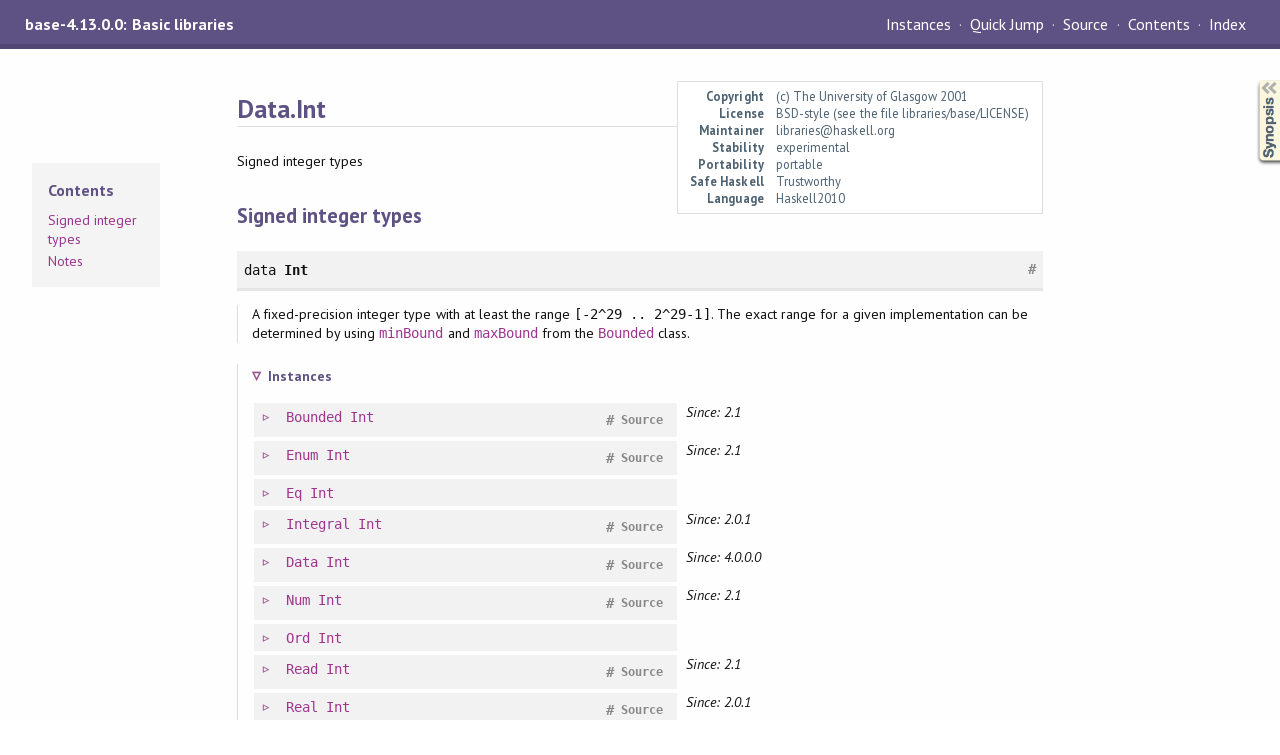

--- FILE ---
content_type: text/html; charset=utf-8
request_url: http://hackage-origin.haskell.org/package/base-4.13.0.0/docs/Data-Int.html
body_size: 26830
content:
<!DOCTYPE html PUBLIC "-//W3C//DTD XHTML 1.0 Transitional//EN" "http://www.w3.org/TR/xhtml1/DTD/xhtml1-transitional.dtd"><html xmlns="http://www.w3.org/1999/xhtml"><head><style type="text/css">#synopsis details:not([open]) > ul { visibility: hidden; }</style><meta http-equiv="Content-Type" content="text/html; charset=UTF-8" /><meta name="viewport" content="width=device-width, initial-scale=1" /><title>Data.Int</title><link href="linuwial.css" rel="stylesheet" type="text/css" title="Linuwial" /><link rel="stylesheet" type="text/css" href="quick-jump.css" /><link rel="stylesheet" type="text/css" href="https://fonts.googleapis.com/css?family=PT+Sans:400,400i,700" /><script src="haddock-bundle.min.js" async="async" type="text/javascript"></script><script type="text/x-mathjax-config">MathJax.Hub.Config({ tex2jax: { processClass: "mathjax", ignoreClass: ".*" } });</script><script src="https://cdnjs.cloudflare.com/ajax/libs/mathjax/2.7.5/MathJax.js?config=TeX-AMS-MML_HTMLorMML" type="text/javascript"></script></head><body><div id="package-header"><span class="caption">base-4.13.0.0: Basic libraries</span><ul class="links" id="page-menu"><li><a href="src/Data.Int.html">Source</a></li><li><a href="/package/base-4.13.0.0">Contents</a></li><li><a href="doc-index.html">Index</a></li></ul></div><div id="content"><div id="module-header"><table class="info"><tr><th valign="top">Copyright</th><td>(c) The University of Glasgow 2001</td></tr><tr><th>License</th><td>BSD-style (see the file libraries/base/LICENSE)</td></tr><tr><th>Maintainer</th><td>libraries@haskell.org</td></tr><tr><th>Stability</th><td>experimental</td></tr><tr><th>Portability</th><td>portable</td></tr><tr><th>Safe Haskell</th><td>Trustworthy</td></tr><tr><th>Language</th><td>Haskell2010</td></tr></table><p class="caption">Data.Int</p></div><div id="table-of-contents"><div id="contents-list"><p class="caption" onclick="window.scrollTo(0,0)">Contents</p><ul><li><a href="#g:1">Signed integer types</a></li><li><a href="#g:2">Notes</a></li></ul></div></div><div id="description"><p class="caption">Description</p><div class="doc"><p>Signed integer types</p></div></div><div id="synopsis"><details id="syn"><summary>Synopsis</summary><ul class="details-toggle" data-details-id="syn"><li class="src short"><span class="keyword">data</span> <a href="#t:Int">Int</a></li><li class="src short"><span class="keyword">data</span> <a href="#t:Int8">Int8</a></li><li class="src short"><span class="keyword">data</span> <a href="#t:Int16">Int16</a></li><li class="src short"><span class="keyword">data</span> <a href="#t:Int32">Int32</a></li><li class="src short"><span class="keyword">data</span> <a href="#t:Int64">Int64</a></li></ul></details></div><div id="interface"><a href="#g:1" id="g:1"><h1>Signed integer types</h1></a><div class="top"><p class="src"><span class="keyword">data</span> <a id="t:Int" class="def">Int</a> <a href="#t:Int" class="selflink">#</a></p><div class="doc"><p>A fixed-precision integer type with at least the range <code>[-2^29 .. 2^29-1]</code>.
 The exact range for a given implementation can be determined by using
 <code><a href="Prelude.html#v:minBound" title="Prelude">minBound</a></code> and <code><a href="Prelude.html#v:maxBound" title="Prelude">maxBound</a></code> from the <code><a href="Prelude.html#v:Bounded" title="Prelude">Bounded</a></code> class.</p></div><div class="subs instances"><h4 class="instances details-toggle-control details-toggle" data-details-id="i:Int">Instances</h4><details id="i:Int" open="open"><summary class="hide-when-js-enabled">Instances details</summary><table><tr><td class="src clearfix"><span class="inst-left"><span class="instance details-toggle-control details-toggle" data-details-id="i:id:Int:Bounded:1"></span> <a href="Prelude.html#t:Bounded" title="Prelude">Bounded</a> <a href="Data-Int.html#t:Int" title="Data.Int">Int</a></span> <a href="src/GHC.Enum.html#line-459" class="link">Source</a> <a href="#t:Bounded" class="selflink">#</a></td><td class="doc"><p><em>Since: 2.1</em></p></td></tr><tr><td colspan="2"><details id="i:id:Int:Bounded:1"><summary class="hide-when-js-enabled">Instance details</summary><p>Defined in <a href="GHC-Enum.html">GHC.Enum</a></p> <div class="subs methods"><p class="caption">Methods</p><p class="src"><a href="#v:minBound">minBound</a> :: <a href="Data-Int.html#t:Int" title="Data.Int">Int</a> <a href="src/GHC.Enum.html#minBound" class="link">Source</a> <a href="#v:minBound" class="selflink">#</a></p><p class="src"><a href="#v:maxBound">maxBound</a> :: <a href="Data-Int.html#t:Int" title="Data.Int">Int</a> <a href="src/GHC.Enum.html#maxBound" class="link">Source</a> <a href="#v:maxBound" class="selflink">#</a></p></div></details></td></tr><tr><td class="src clearfix"><span class="inst-left"><span class="instance details-toggle-control details-toggle" data-details-id="i:id:Int:Enum:2"></span> <a href="Prelude.html#t:Enum" title="Prelude">Enum</a> <a href="Data-Int.html#t:Int" title="Data.Int">Int</a></span> <a href="src/GHC.Enum.html#line-464" class="link">Source</a> <a href="#t:Enum" class="selflink">#</a></td><td class="doc"><p><em>Since: 2.1</em></p></td></tr><tr><td colspan="2"><details id="i:id:Int:Enum:2"><summary class="hide-when-js-enabled">Instance details</summary><p>Defined in <a href="GHC-Enum.html">GHC.Enum</a></p> <div class="subs methods"><p class="caption">Methods</p><p class="src"><a href="#v:succ">succ</a> :: <a href="Data-Int.html#t:Int" title="Data.Int">Int</a> -&gt; <a href="Data-Int.html#t:Int" title="Data.Int">Int</a> <a href="src/GHC.Enum.html#succ" class="link">Source</a> <a href="#v:succ" class="selflink">#</a></p><p class="src"><a href="#v:pred">pred</a> :: <a href="Data-Int.html#t:Int" title="Data.Int">Int</a> -&gt; <a href="Data-Int.html#t:Int" title="Data.Int">Int</a> <a href="src/GHC.Enum.html#pred" class="link">Source</a> <a href="#v:pred" class="selflink">#</a></p><p class="src"><a href="#v:toEnum">toEnum</a> :: <a href="Data-Int.html#t:Int" title="Data.Int">Int</a> -&gt; <a href="Data-Int.html#t:Int" title="Data.Int">Int</a> <a href="src/GHC.Enum.html#toEnum" class="link">Source</a> <a href="#v:toEnum" class="selflink">#</a></p><p class="src"><a href="#v:fromEnum">fromEnum</a> :: <a href="Data-Int.html#t:Int" title="Data.Int">Int</a> -&gt; <a href="Data-Int.html#t:Int" title="Data.Int">Int</a> <a href="src/GHC.Enum.html#fromEnum" class="link">Source</a> <a href="#v:fromEnum" class="selflink">#</a></p><p class="src"><a href="#v:enumFrom">enumFrom</a> :: <a href="Data-Int.html#t:Int" title="Data.Int">Int</a> -&gt; [<a href="Data-Int.html#t:Int" title="Data.Int">Int</a>] <a href="src/GHC.Enum.html#enumFrom" class="link">Source</a> <a href="#v:enumFrom" class="selflink">#</a></p><p class="src"><a href="#v:enumFromThen">enumFromThen</a> :: <a href="Data-Int.html#t:Int" title="Data.Int">Int</a> -&gt; <a href="Data-Int.html#t:Int" title="Data.Int">Int</a> -&gt; [<a href="Data-Int.html#t:Int" title="Data.Int">Int</a>] <a href="src/GHC.Enum.html#enumFromThen" class="link">Source</a> <a href="#v:enumFromThen" class="selflink">#</a></p><p class="src"><a href="#v:enumFromTo">enumFromTo</a> :: <a href="Data-Int.html#t:Int" title="Data.Int">Int</a> -&gt; <a href="Data-Int.html#t:Int" title="Data.Int">Int</a> -&gt; [<a href="Data-Int.html#t:Int" title="Data.Int">Int</a>] <a href="src/GHC.Enum.html#enumFromTo" class="link">Source</a> <a href="#v:enumFromTo" class="selflink">#</a></p><p class="src"><a href="#v:enumFromThenTo">enumFromThenTo</a> :: <a href="Data-Int.html#t:Int" title="Data.Int">Int</a> -&gt; <a href="Data-Int.html#t:Int" title="Data.Int">Int</a> -&gt; <a href="Data-Int.html#t:Int" title="Data.Int">Int</a> -&gt; [<a href="Data-Int.html#t:Int" title="Data.Int">Int</a>] <a href="src/GHC.Enum.html#enumFromThenTo" class="link">Source</a> <a href="#v:enumFromThenTo" class="selflink">#</a></p></div></details></td></tr><tr><td class="src clearfix"><span class="inst-left"><span class="instance details-toggle-control details-toggle" data-details-id="i:id:Int:Eq:3"></span> <a href="Data-Eq.html#t:Eq" title="Data.Eq">Eq</a> <a href="Data-Int.html#t:Int" title="Data.Int">Int</a></span></td><td class="doc empty">&nbsp;</td></tr><tr><td colspan="2"><details id="i:id:Int:Eq:3"><summary class="hide-when-js-enabled">Instance details</summary><p>Defined in <a href="/package/ghc-prim-0.5.3/docs/GHC-Classes.html">GHC.Classes</a></p> <div class="subs methods"><p class="caption">Methods</p><p class="src"><a href="#v:-61--61-">(==)</a> :: <a href="Data-Int.html#t:Int" title="Data.Int">Int</a> -&gt; <a href="Data-Int.html#t:Int" title="Data.Int">Int</a> -&gt; <a href="Data-Bool.html#t:Bool" title="Data.Bool">Bool</a> <a href="#v:-61--61-" class="selflink">#</a></p><p class="src"><a href="#v:-47--61-">(/=)</a> :: <a href="Data-Int.html#t:Int" title="Data.Int">Int</a> -&gt; <a href="Data-Int.html#t:Int" title="Data.Int">Int</a> -&gt; <a href="Data-Bool.html#t:Bool" title="Data.Bool">Bool</a> <a href="#v:-47--61-" class="selflink">#</a></p></div></details></td></tr><tr><td class="src clearfix"><span class="inst-left"><span class="instance details-toggle-control details-toggle" data-details-id="i:id:Int:Integral:4"></span> <a href="Prelude.html#t:Integral" title="Prelude">Integral</a> <a href="Data-Int.html#t:Int" title="Data.Int">Int</a></span> <a href="src/GHC.Real.html#line-328" class="link">Source</a> <a href="#t:Integral" class="selflink">#</a></td><td class="doc"><p><em>Since: 2.0.1</em></p></td></tr><tr><td colspan="2"><details id="i:id:Int:Integral:4"><summary class="hide-when-js-enabled">Instance details</summary><p>Defined in <a href="GHC-Real.html">GHC.Real</a></p> <div class="subs methods"><p class="caption">Methods</p><p class="src"><a href="#v:quot">quot</a> :: <a href="Data-Int.html#t:Int" title="Data.Int">Int</a> -&gt; <a href="Data-Int.html#t:Int" title="Data.Int">Int</a> -&gt; <a href="Data-Int.html#t:Int" title="Data.Int">Int</a> <a href="src/GHC.Real.html#quot" class="link">Source</a> <a href="#v:quot" class="selflink">#</a></p><p class="src"><a href="#v:rem">rem</a> :: <a href="Data-Int.html#t:Int" title="Data.Int">Int</a> -&gt; <a href="Data-Int.html#t:Int" title="Data.Int">Int</a> -&gt; <a href="Data-Int.html#t:Int" title="Data.Int">Int</a> <a href="src/GHC.Real.html#rem" class="link">Source</a> <a href="#v:rem" class="selflink">#</a></p><p class="src"><a href="#v:div">div</a> :: <a href="Data-Int.html#t:Int" title="Data.Int">Int</a> -&gt; <a href="Data-Int.html#t:Int" title="Data.Int">Int</a> -&gt; <a href="Data-Int.html#t:Int" title="Data.Int">Int</a> <a href="src/GHC.Real.html#div" class="link">Source</a> <a href="#v:div" class="selflink">#</a></p><p class="src"><a href="#v:mod">mod</a> :: <a href="Data-Int.html#t:Int" title="Data.Int">Int</a> -&gt; <a href="Data-Int.html#t:Int" title="Data.Int">Int</a> -&gt; <a href="Data-Int.html#t:Int" title="Data.Int">Int</a> <a href="src/GHC.Real.html#mod" class="link">Source</a> <a href="#v:mod" class="selflink">#</a></p><p class="src"><a href="#v:quotRem">quotRem</a> :: <a href="Data-Int.html#t:Int" title="Data.Int">Int</a> -&gt; <a href="Data-Int.html#t:Int" title="Data.Int">Int</a> -&gt; (<a href="Data-Int.html#t:Int" title="Data.Int">Int</a>, <a href="Data-Int.html#t:Int" title="Data.Int">Int</a>) <a href="src/GHC.Real.html#quotRem" class="link">Source</a> <a href="#v:quotRem" class="selflink">#</a></p><p class="src"><a href="#v:divMod">divMod</a> :: <a href="Data-Int.html#t:Int" title="Data.Int">Int</a> -&gt; <a href="Data-Int.html#t:Int" title="Data.Int">Int</a> -&gt; (<a href="Data-Int.html#t:Int" title="Data.Int">Int</a>, <a href="Data-Int.html#t:Int" title="Data.Int">Int</a>) <a href="src/GHC.Real.html#divMod" class="link">Source</a> <a href="#v:divMod" class="selflink">#</a></p><p class="src"><a href="#v:toInteger">toInteger</a> :: <a href="Data-Int.html#t:Int" title="Data.Int">Int</a> -&gt; <a href="Prelude.html#t:Integer" title="Prelude">Integer</a> <a href="src/GHC.Real.html#toInteger" class="link">Source</a> <a href="#v:toInteger" class="selflink">#</a></p></div></details></td></tr><tr><td class="src clearfix"><span class="inst-left"><span class="instance details-toggle-control details-toggle" data-details-id="i:id:Int:Data:5"></span> <a href="Data-Data.html#t:Data" title="Data.Data">Data</a> <a href="Data-Int.html#t:Int" title="Data.Int">Int</a></span> <a href="src/Data.Data.html#line-925" class="link">Source</a> <a href="#t:Data" class="selflink">#</a></td><td class="doc"><p><em>Since: 4.0.0.0</em></p></td></tr><tr><td colspan="2"><details id="i:id:Int:Data:5"><summary class="hide-when-js-enabled">Instance details</summary><p>Defined in <a href="Data-Data.html">Data.Data</a></p> <div class="subs methods"><p class="caption">Methods</p><p class="src"><a href="#v:gfoldl">gfoldl</a> :: (<span class="keyword">forall</span> d b. <a href="Data-Data.html#t:Data" title="Data.Data">Data</a> d =&gt; c (d -&gt; b) -&gt; d -&gt; c b) -&gt; (<span class="keyword">forall</span> g. g -&gt; c g) -&gt; <a href="Data-Int.html#t:Int" title="Data.Int">Int</a> -&gt; c <a href="Data-Int.html#t:Int" title="Data.Int">Int</a> <a href="src/Data.Data.html#gfoldl" class="link">Source</a> <a href="#v:gfoldl" class="selflink">#</a></p><p class="src"><a href="#v:gunfold">gunfold</a> :: (<span class="keyword">forall</span> b r. <a href="Data-Data.html#t:Data" title="Data.Data">Data</a> b =&gt; c (b -&gt; r) -&gt; c r) -&gt; (<span class="keyword">forall</span> r. r -&gt; c r) -&gt; <a href="Data-Data.html#t:Constr" title="Data.Data">Constr</a> -&gt; c <a href="Data-Int.html#t:Int" title="Data.Int">Int</a> <a href="src/Data.Data.html#gunfold" class="link">Source</a> <a href="#v:gunfold" class="selflink">#</a></p><p class="src"><a href="#v:toConstr">toConstr</a> :: <a href="Data-Int.html#t:Int" title="Data.Int">Int</a> -&gt; <a href="Data-Data.html#t:Constr" title="Data.Data">Constr</a> <a href="src/Data.Data.html#toConstr" class="link">Source</a> <a href="#v:toConstr" class="selflink">#</a></p><p class="src"><a href="#v:dataTypeOf">dataTypeOf</a> :: <a href="Data-Int.html#t:Int" title="Data.Int">Int</a> -&gt; <a href="Data-Data.html#t:DataType" title="Data.Data">DataType</a> <a href="src/Data.Data.html#dataTypeOf" class="link">Source</a> <a href="#v:dataTypeOf" class="selflink">#</a></p><p class="src"><a href="#v:dataCast1">dataCast1</a> :: <a href="Type-Reflection.html#t:Typeable" title="Type.Reflection">Typeable</a> t =&gt; (<span class="keyword">forall</span> d. <a href="Data-Data.html#t:Data" title="Data.Data">Data</a> d =&gt; c (t d)) -&gt; <a href="Data-Maybe.html#t:Maybe" title="Data.Maybe">Maybe</a> (c <a href="Data-Int.html#t:Int" title="Data.Int">Int</a>) <a href="src/Data.Data.html#dataCast1" class="link">Source</a> <a href="#v:dataCast1" class="selflink">#</a></p><p class="src"><a href="#v:dataCast2">dataCast2</a> :: <a href="Type-Reflection.html#t:Typeable" title="Type.Reflection">Typeable</a> t =&gt; (<span class="keyword">forall</span> d e. (<a href="Data-Data.html#t:Data" title="Data.Data">Data</a> d, <a href="Data-Data.html#t:Data" title="Data.Data">Data</a> e) =&gt; c (t d e)) -&gt; <a href="Data-Maybe.html#t:Maybe" title="Data.Maybe">Maybe</a> (c <a href="Data-Int.html#t:Int" title="Data.Int">Int</a>) <a href="src/Data.Data.html#dataCast2" class="link">Source</a> <a href="#v:dataCast2" class="selflink">#</a></p><p class="src"><a href="#v:gmapT">gmapT</a> :: (<span class="keyword">forall</span> b. <a href="Data-Data.html#t:Data" title="Data.Data">Data</a> b =&gt; b -&gt; b) -&gt; <a href="Data-Int.html#t:Int" title="Data.Int">Int</a> -&gt; <a href="Data-Int.html#t:Int" title="Data.Int">Int</a> <a href="src/Data.Data.html#gmapT" class="link">Source</a> <a href="#v:gmapT" class="selflink">#</a></p><p class="src"><a href="#v:gmapQl">gmapQl</a> :: (r -&gt; r' -&gt; r) -&gt; r -&gt; (<span class="keyword">forall</span> d. <a href="Data-Data.html#t:Data" title="Data.Data">Data</a> d =&gt; d -&gt; r') -&gt; <a href="Data-Int.html#t:Int" title="Data.Int">Int</a> -&gt; r <a href="src/Data.Data.html#gmapQl" class="link">Source</a> <a href="#v:gmapQl" class="selflink">#</a></p><p class="src"><a href="#v:gmapQr">gmapQr</a> :: <span class="keyword">forall</span> r r'. (r' -&gt; r -&gt; r) -&gt; r -&gt; (<span class="keyword">forall</span> d. <a href="Data-Data.html#t:Data" title="Data.Data">Data</a> d =&gt; d -&gt; r') -&gt; <a href="Data-Int.html#t:Int" title="Data.Int">Int</a> -&gt; r <a href="src/Data.Data.html#gmapQr" class="link">Source</a> <a href="#v:gmapQr" class="selflink">#</a></p><p class="src"><a href="#v:gmapQ">gmapQ</a> :: (<span class="keyword">forall</span> d. <a href="Data-Data.html#t:Data" title="Data.Data">Data</a> d =&gt; d -&gt; u) -&gt; <a href="Data-Int.html#t:Int" title="Data.Int">Int</a> -&gt; [u] <a href="src/Data.Data.html#gmapQ" class="link">Source</a> <a href="#v:gmapQ" class="selflink">#</a></p><p class="src"><a href="#v:gmapQi">gmapQi</a> :: <a href="Data-Int.html#t:Int" title="Data.Int">Int</a> -&gt; (<span class="keyword">forall</span> d. <a href="Data-Data.html#t:Data" title="Data.Data">Data</a> d =&gt; d -&gt; u) -&gt; <a href="Data-Int.html#t:Int" title="Data.Int">Int</a> -&gt; u <a href="src/Data.Data.html#gmapQi" class="link">Source</a> <a href="#v:gmapQi" class="selflink">#</a></p><p class="src"><a href="#v:gmapM">gmapM</a> :: <a href="Control-Monad.html#t:Monad" title="Control.Monad">Monad</a> m =&gt; (<span class="keyword">forall</span> d. <a href="Data-Data.html#t:Data" title="Data.Data">Data</a> d =&gt; d -&gt; m d) -&gt; <a href="Data-Int.html#t:Int" title="Data.Int">Int</a> -&gt; m <a href="Data-Int.html#t:Int" title="Data.Int">Int</a> <a href="src/Data.Data.html#gmapM" class="link">Source</a> <a href="#v:gmapM" class="selflink">#</a></p><p class="src"><a href="#v:gmapMp">gmapMp</a> :: <a href="Control-Monad.html#t:MonadPlus" title="Control.Monad">MonadPlus</a> m =&gt; (<span class="keyword">forall</span> d. <a href="Data-Data.html#t:Data" title="Data.Data">Data</a> d =&gt; d -&gt; m d) -&gt; <a href="Data-Int.html#t:Int" title="Data.Int">Int</a> -&gt; m <a href="Data-Int.html#t:Int" title="Data.Int">Int</a> <a href="src/Data.Data.html#gmapMp" class="link">Source</a> <a href="#v:gmapMp" class="selflink">#</a></p><p class="src"><a href="#v:gmapMo">gmapMo</a> :: <a href="Control-Monad.html#t:MonadPlus" title="Control.Monad">MonadPlus</a> m =&gt; (<span class="keyword">forall</span> d. <a href="Data-Data.html#t:Data" title="Data.Data">Data</a> d =&gt; d -&gt; m d) -&gt; <a href="Data-Int.html#t:Int" title="Data.Int">Int</a> -&gt; m <a href="Data-Int.html#t:Int" title="Data.Int">Int</a> <a href="src/Data.Data.html#gmapMo" class="link">Source</a> <a href="#v:gmapMo" class="selflink">#</a></p></div></details></td></tr><tr><td class="src clearfix"><span class="inst-left"><span class="instance details-toggle-control details-toggle" data-details-id="i:id:Int:Num:6"></span> <a href="Prelude.html#t:Num" title="Prelude">Num</a> <a href="Data-Int.html#t:Int" title="Data.Int">Int</a></span> <a href="src/GHC.Num.html#line-89" class="link">Source</a> <a href="#t:Num" class="selflink">#</a></td><td class="doc"><p><em>Since: 2.1</em></p></td></tr><tr><td colspan="2"><details id="i:id:Int:Num:6"><summary class="hide-when-js-enabled">Instance details</summary><p>Defined in <a href="GHC-Num.html">GHC.Num</a></p> <div class="subs methods"><p class="caption">Methods</p><p class="src"><a href="#v:-43-">(+)</a> :: <a href="Data-Int.html#t:Int" title="Data.Int">Int</a> -&gt; <a href="Data-Int.html#t:Int" title="Data.Int">Int</a> -&gt; <a href="Data-Int.html#t:Int" title="Data.Int">Int</a> <a href="src/GHC.Num.html#%2B" class="link">Source</a> <a href="#v:-43-" class="selflink">#</a></p><p class="src"><a href="#v:-45-">(-)</a> :: <a href="Data-Int.html#t:Int" title="Data.Int">Int</a> -&gt; <a href="Data-Int.html#t:Int" title="Data.Int">Int</a> -&gt; <a href="Data-Int.html#t:Int" title="Data.Int">Int</a> <a href="src/GHC.Num.html#-" class="link">Source</a> <a href="#v:-45-" class="selflink">#</a></p><p class="src"><a href="#v:-42-">(*)</a> :: <a href="Data-Int.html#t:Int" title="Data.Int">Int</a> -&gt; <a href="Data-Int.html#t:Int" title="Data.Int">Int</a> -&gt; <a href="Data-Int.html#t:Int" title="Data.Int">Int</a> <a href="src/GHC.Num.html#%2A" class="link">Source</a> <a href="#v:-42-" class="selflink">#</a></p><p class="src"><a href="#v:negate">negate</a> :: <a href="Data-Int.html#t:Int" title="Data.Int">Int</a> -&gt; <a href="Data-Int.html#t:Int" title="Data.Int">Int</a> <a href="src/GHC.Num.html#negate" class="link">Source</a> <a href="#v:negate" class="selflink">#</a></p><p class="src"><a href="#v:abs">abs</a> :: <a href="Data-Int.html#t:Int" title="Data.Int">Int</a> -&gt; <a href="Data-Int.html#t:Int" title="Data.Int">Int</a> <a href="src/GHC.Num.html#abs" class="link">Source</a> <a href="#v:abs" class="selflink">#</a></p><p class="src"><a href="#v:signum">signum</a> :: <a href="Data-Int.html#t:Int" title="Data.Int">Int</a> -&gt; <a href="Data-Int.html#t:Int" title="Data.Int">Int</a> <a href="src/GHC.Num.html#signum" class="link">Source</a> <a href="#v:signum" class="selflink">#</a></p><p class="src"><a href="#v:fromInteger">fromInteger</a> :: <a href="Prelude.html#t:Integer" title="Prelude">Integer</a> -&gt; <a href="Data-Int.html#t:Int" title="Data.Int">Int</a> <a href="src/GHC.Num.html#fromInteger" class="link">Source</a> <a href="#v:fromInteger" class="selflink">#</a></p></div></details></td></tr><tr><td class="src clearfix"><span class="inst-left"><span class="instance details-toggle-control details-toggle" data-details-id="i:id:Int:Ord:7"></span> <a href="Data-Ord.html#t:Ord" title="Data.Ord">Ord</a> <a href="Data-Int.html#t:Int" title="Data.Int">Int</a></span></td><td class="doc empty">&nbsp;</td></tr><tr><td colspan="2"><details id="i:id:Int:Ord:7"><summary class="hide-when-js-enabled">Instance details</summary><p>Defined in <a href="/package/ghc-prim-0.5.3/docs/GHC-Classes.html">GHC.Classes</a></p> <div class="subs methods"><p class="caption">Methods</p><p class="src"><a href="#v:compare">compare</a> :: <a href="Data-Int.html#t:Int" title="Data.Int">Int</a> -&gt; <a href="Data-Int.html#t:Int" title="Data.Int">Int</a> -&gt; <a href="Data-Ord.html#t:Ordering" title="Data.Ord">Ordering</a> <a href="#v:compare" class="selflink">#</a></p><p class="src"><a href="#v:-60-">(&lt;)</a> :: <a href="Data-Int.html#t:Int" title="Data.Int">Int</a> -&gt; <a href="Data-Int.html#t:Int" title="Data.Int">Int</a> -&gt; <a href="Data-Bool.html#t:Bool" title="Data.Bool">Bool</a> <a href="#v:-60-" class="selflink">#</a></p><p class="src"><a href="#v:-60--61-">(&lt;=)</a> :: <a href="Data-Int.html#t:Int" title="Data.Int">Int</a> -&gt; <a href="Data-Int.html#t:Int" title="Data.Int">Int</a> -&gt; <a href="Data-Bool.html#t:Bool" title="Data.Bool">Bool</a> <a href="#v:-60--61-" class="selflink">#</a></p><p class="src"><a href="#v:-62-">(&gt;)</a> :: <a href="Data-Int.html#t:Int" title="Data.Int">Int</a> -&gt; <a href="Data-Int.html#t:Int" title="Data.Int">Int</a> -&gt; <a href="Data-Bool.html#t:Bool" title="Data.Bool">Bool</a> <a href="#v:-62-" class="selflink">#</a></p><p class="src"><a href="#v:-62--61-">(&gt;=)</a> :: <a href="Data-Int.html#t:Int" title="Data.Int">Int</a> -&gt; <a href="Data-Int.html#t:Int" title="Data.Int">Int</a> -&gt; <a href="Data-Bool.html#t:Bool" title="Data.Bool">Bool</a> <a href="#v:-62--61-" class="selflink">#</a></p><p class="src"><a href="#v:max">max</a> :: <a href="Data-Int.html#t:Int" title="Data.Int">Int</a> -&gt; <a href="Data-Int.html#t:Int" title="Data.Int">Int</a> -&gt; <a href="Data-Int.html#t:Int" title="Data.Int">Int</a> <a href="#v:max" class="selflink">#</a></p><p class="src"><a href="#v:min">min</a> :: <a href="Data-Int.html#t:Int" title="Data.Int">Int</a> -&gt; <a href="Data-Int.html#t:Int" title="Data.Int">Int</a> -&gt; <a href="Data-Int.html#t:Int" title="Data.Int">Int</a> <a href="#v:min" class="selflink">#</a></p></div></details></td></tr><tr><td class="src clearfix"><span class="inst-left"><span class="instance details-toggle-control details-toggle" data-details-id="i:id:Int:Read:8"></span> <a href="Text-Read.html#t:Read" title="Text.Read">Read</a> <a href="Data-Int.html#t:Int" title="Data.Int">Int</a></span> <a href="src/GHC.Read.html#line-585" class="link">Source</a> <a href="#t:Read" class="selflink">#</a></td><td class="doc"><p><em>Since: 2.1</em></p></td></tr><tr><td colspan="2"><details id="i:id:Int:Read:8"><summary class="hide-when-js-enabled">Instance details</summary><p>Defined in <a href="GHC-Read.html">GHC.Read</a></p> <div class="subs methods"><p class="caption">Methods</p><p class="src"><a href="#v:readsPrec">readsPrec</a> :: <a href="Data-Int.html#t:Int" title="Data.Int">Int</a> -&gt; <a href="Text-ParserCombinators-ReadP.html#t:ReadS" title="Text.ParserCombinators.ReadP">ReadS</a> <a href="Data-Int.html#t:Int" title="Data.Int">Int</a> <a href="src/GHC.Read.html#readsPrec" class="link">Source</a> <a href="#v:readsPrec" class="selflink">#</a></p><p class="src"><a href="#v:readList">readList</a> :: <a href="Text-ParserCombinators-ReadP.html#t:ReadS" title="Text.ParserCombinators.ReadP">ReadS</a> [<a href="Data-Int.html#t:Int" title="Data.Int">Int</a>] <a href="src/GHC.Read.html#readList" class="link">Source</a> <a href="#v:readList" class="selflink">#</a></p><p class="src"><a href="#v:readPrec">readPrec</a> :: <a href="Text-ParserCombinators-ReadPrec.html#t:ReadPrec" title="Text.ParserCombinators.ReadPrec">ReadPrec</a> <a href="Data-Int.html#t:Int" title="Data.Int">Int</a> <a href="src/GHC.Read.html#readPrec" class="link">Source</a> <a href="#v:readPrec" class="selflink">#</a></p><p class="src"><a href="#v:readListPrec">readListPrec</a> :: <a href="Text-ParserCombinators-ReadPrec.html#t:ReadPrec" title="Text.ParserCombinators.ReadPrec">ReadPrec</a> [<a href="Data-Int.html#t:Int" title="Data.Int">Int</a>] <a href="src/GHC.Read.html#readListPrec" class="link">Source</a> <a href="#v:readListPrec" class="selflink">#</a></p></div></details></td></tr><tr><td class="src clearfix"><span class="inst-left"><span class="instance details-toggle-control details-toggle" data-details-id="i:id:Int:Real:9"></span> <a href="Prelude.html#t:Real" title="Prelude">Real</a> <a href="Data-Int.html#t:Int" title="Data.Int">Int</a></span> <a href="src/GHC.Real.html#line-324" class="link">Source</a> <a href="#t:Real" class="selflink">#</a></td><td class="doc"><p><em>Since: 2.0.1</em></p></td></tr><tr><td colspan="2"><details id="i:id:Int:Real:9"><summary class="hide-when-js-enabled">Instance details</summary><p>Defined in <a href="GHC-Real.html">GHC.Real</a></p> <div class="subs methods"><p class="caption">Methods</p><p class="src"><a href="#v:toRational">toRational</a> :: <a href="Data-Int.html#t:Int" title="Data.Int">Int</a> -&gt; <a href="Prelude.html#t:Rational" title="Prelude">Rational</a> <a href="src/GHC.Real.html#toRational" class="link">Source</a> <a href="#v:toRational" class="selflink">#</a></p></div></details></td></tr><tr><td class="src clearfix"><span class="inst-left"><span class="instance details-toggle-control details-toggle" data-details-id="i:id:Int:Show:10"></span> <a href="Text-Show.html#t:Show" title="Text.Show">Show</a> <a href="Data-Int.html#t:Int" title="Data.Int">Int</a></span> <a href="src/GHC.Show.html#line-191" class="link">Source</a> <a href="#t:Show" class="selflink">#</a></td><td class="doc"><p><em>Since: 2.1</em></p></td></tr><tr><td colspan="2"><details id="i:id:Int:Show:10"><summary class="hide-when-js-enabled">Instance details</summary><p>Defined in <a href="GHC-Show.html">GHC.Show</a></p> <div class="subs methods"><p class="caption">Methods</p><p class="src"><a href="#v:showsPrec">showsPrec</a> :: <a href="Data-Int.html#t:Int" title="Data.Int">Int</a> -&gt; <a href="Data-Int.html#t:Int" title="Data.Int">Int</a> -&gt; <a href="Text-Show.html#t:ShowS" title="Text.Show">ShowS</a> <a href="src/GHC.Show.html#showsPrec" class="link">Source</a> <a href="#v:showsPrec" class="selflink">#</a></p><p class="src"><a href="#v:show">show</a> :: <a href="Data-Int.html#t:Int" title="Data.Int">Int</a> -&gt; <a href="Data-String.html#t:String" title="Data.String">String</a> <a href="src/GHC.Show.html#show" class="link">Source</a> <a href="#v:show" class="selflink">#</a></p><p class="src"><a href="#v:showList">showList</a> :: [<a href="Data-Int.html#t:Int" title="Data.Int">Int</a>] -&gt; <a href="Text-Show.html#t:ShowS" title="Text.Show">ShowS</a> <a href="src/GHC.Show.html#showList" class="link">Source</a> <a href="#v:showList" class="selflink">#</a></p></div></details></td></tr><tr><td class="src clearfix"><span class="inst-left"><span class="instance details-toggle-control details-toggle" data-details-id="i:id:Int:Ix:11"></span> <a href="Data-Ix.html#t:Ix" title="Data.Ix">Ix</a> <a href="Data-Int.html#t:Int" title="Data.Int">Int</a></span> <a href="src/GHC.Arr.html#line-203" class="link">Source</a> <a href="#t:Ix" class="selflink">#</a></td><td class="doc"><p><em>Since: 2.1</em></p></td></tr><tr><td colspan="2"><details id="i:id:Int:Ix:11"><summary class="hide-when-js-enabled">Instance details</summary><p>Defined in <a href="GHC-Arr.html">GHC.Arr</a></p> <div class="subs methods"><p class="caption">Methods</p><p class="src"><a href="#v:range">range</a> :: (<a href="Data-Int.html#t:Int" title="Data.Int">Int</a>, <a href="Data-Int.html#t:Int" title="Data.Int">Int</a>) -&gt; [<a href="Data-Int.html#t:Int" title="Data.Int">Int</a>] <a href="src/GHC.Arr.html#range" class="link">Source</a> <a href="#v:range" class="selflink">#</a></p><p class="src"><a href="#v:index">index</a> :: (<a href="Data-Int.html#t:Int" title="Data.Int">Int</a>, <a href="Data-Int.html#t:Int" title="Data.Int">Int</a>) -&gt; <a href="Data-Int.html#t:Int" title="Data.Int">Int</a> -&gt; <a href="Data-Int.html#t:Int" title="Data.Int">Int</a> <a href="src/GHC.Arr.html#index" class="link">Source</a> <a href="#v:index" class="selflink">#</a></p><p class="src"><a href="#v:unsafeIndex">unsafeIndex</a> :: (<a href="Data-Int.html#t:Int" title="Data.Int">Int</a>, <a href="Data-Int.html#t:Int" title="Data.Int">Int</a>) -&gt; <a href="Data-Int.html#t:Int" title="Data.Int">Int</a> -&gt; <a href="Data-Int.html#t:Int" title="Data.Int">Int</a> <a href="src/GHC.Arr.html#unsafeIndex" class="link">Source</a> <a href="#v:unsafeIndex" class="selflink">#</a></p><p class="src"><a href="#v:inRange">inRange</a> :: (<a href="Data-Int.html#t:Int" title="Data.Int">Int</a>, <a href="Data-Int.html#t:Int" title="Data.Int">Int</a>) -&gt; <a href="Data-Int.html#t:Int" title="Data.Int">Int</a> -&gt; <a href="Data-Bool.html#t:Bool" title="Data.Bool">Bool</a> <a href="src/GHC.Arr.html#inRange" class="link">Source</a> <a href="#v:inRange" class="selflink">#</a></p><p class="src"><a href="#v:rangeSize">rangeSize</a> :: (<a href="Data-Int.html#t:Int" title="Data.Int">Int</a>, <a href="Data-Int.html#t:Int" title="Data.Int">Int</a>) -&gt; <a href="Data-Int.html#t:Int" title="Data.Int">Int</a> <a href="src/GHC.Arr.html#rangeSize" class="link">Source</a> <a href="#v:rangeSize" class="selflink">#</a></p><p class="src"><a href="#v:unsafeRangeSize">unsafeRangeSize</a> :: (<a href="Data-Int.html#t:Int" title="Data.Int">Int</a>, <a href="Data-Int.html#t:Int" title="Data.Int">Int</a>) -&gt; <a href="Data-Int.html#t:Int" title="Data.Int">Int</a> <a href="src/GHC.Arr.html#unsafeRangeSize" class="link">Source</a> <a href="#v:unsafeRangeSize" class="selflink">#</a></p></div></details></td></tr><tr><td class="src clearfix"><span class="inst-left"><span class="instance details-toggle-control details-toggle" data-details-id="i:id:Int:FiniteBits:12"></span> <a href="Data-Bits.html#t:FiniteBits" title="Data.Bits">FiniteBits</a> <a href="Data-Int.html#t:Int" title="Data.Int">Int</a></span> <a href="src/Data.Bits.html#line-478" class="link">Source</a> <a href="#t:FiniteBits" class="selflink">#</a></td><td class="doc"><p><em>Since: 4.6.0.0</em></p></td></tr><tr><td colspan="2"><details id="i:id:Int:FiniteBits:12"><summary class="hide-when-js-enabled">Instance details</summary><p>Defined in <a href="Data-Bits.html">Data.Bits</a></p> <div class="subs methods"><p class="caption">Methods</p><p class="src"><a href="#v:finiteBitSize">finiteBitSize</a> :: <a href="Data-Int.html#t:Int" title="Data.Int">Int</a> -&gt; <a href="Data-Int.html#t:Int" title="Data.Int">Int</a> <a href="src/Data.Bits.html#finiteBitSize" class="link">Source</a> <a href="#v:finiteBitSize" class="selflink">#</a></p><p class="src"><a href="#v:countLeadingZeros">countLeadingZeros</a> :: <a href="Data-Int.html#t:Int" title="Data.Int">Int</a> -&gt; <a href="Data-Int.html#t:Int" title="Data.Int">Int</a> <a href="src/Data.Bits.html#countLeadingZeros" class="link">Source</a> <a href="#v:countLeadingZeros" class="selflink">#</a></p><p class="src"><a href="#v:countTrailingZeros">countTrailingZeros</a> :: <a href="Data-Int.html#t:Int" title="Data.Int">Int</a> -&gt; <a href="Data-Int.html#t:Int" title="Data.Int">Int</a> <a href="src/Data.Bits.html#countTrailingZeros" class="link">Source</a> <a href="#v:countTrailingZeros" class="selflink">#</a></p></div></details></td></tr><tr><td class="src clearfix"><span class="inst-left"><span class="instance details-toggle-control details-toggle" data-details-id="i:id:Int:Bits:13"></span> <a href="Data-Bits.html#t:Bits" title="Data.Bits">Bits</a> <a href="Data-Int.html#t:Int" title="Data.Int">Int</a></span> <a href="src/Data.Bits.html#line-437" class="link">Source</a> <a href="#t:Bits" class="selflink">#</a></td><td class="doc"><p><em>Since: 2.1</em></p></td></tr><tr><td colspan="2"><details id="i:id:Int:Bits:13"><summary class="hide-when-js-enabled">Instance details</summary><p>Defined in <a href="Data-Bits.html">Data.Bits</a></p> <div class="subs methods"><p class="caption">Methods</p><p class="src"><a href="#v:.-38-.">(.&amp;.)</a> :: <a href="Data-Int.html#t:Int" title="Data.Int">Int</a> -&gt; <a href="Data-Int.html#t:Int" title="Data.Int">Int</a> -&gt; <a href="Data-Int.html#t:Int" title="Data.Int">Int</a> <a href="src/Data.Bits.html#.%26." class="link">Source</a> <a href="#v:.-38-." class="selflink">#</a></p><p class="src"><a href="#v:.-124-.">(.|.)</a> :: <a href="Data-Int.html#t:Int" title="Data.Int">Int</a> -&gt; <a href="Data-Int.html#t:Int" title="Data.Int">Int</a> -&gt; <a href="Data-Int.html#t:Int" title="Data.Int">Int</a> <a href="src/Data.Bits.html#.%7C." class="link">Source</a> <a href="#v:.-124-." class="selflink">#</a></p><p class="src"><a href="#v:xor">xor</a> :: <a href="Data-Int.html#t:Int" title="Data.Int">Int</a> -&gt; <a href="Data-Int.html#t:Int" title="Data.Int">Int</a> -&gt; <a href="Data-Int.html#t:Int" title="Data.Int">Int</a> <a href="src/Data.Bits.html#xor" class="link">Source</a> <a href="#v:xor" class="selflink">#</a></p><p class="src"><a href="#v:complement">complement</a> :: <a href="Data-Int.html#t:Int" title="Data.Int">Int</a> -&gt; <a href="Data-Int.html#t:Int" title="Data.Int">Int</a> <a href="src/Data.Bits.html#complement" class="link">Source</a> <a href="#v:complement" class="selflink">#</a></p><p class="src"><a href="#v:shift">shift</a> :: <a href="Data-Int.html#t:Int" title="Data.Int">Int</a> -&gt; <a href="Data-Int.html#t:Int" title="Data.Int">Int</a> -&gt; <a href="Data-Int.html#t:Int" title="Data.Int">Int</a> <a href="src/Data.Bits.html#shift" class="link">Source</a> <a href="#v:shift" class="selflink">#</a></p><p class="src"><a href="#v:rotate">rotate</a> :: <a href="Data-Int.html#t:Int" title="Data.Int">Int</a> -&gt; <a href="Data-Int.html#t:Int" title="Data.Int">Int</a> -&gt; <a href="Data-Int.html#t:Int" title="Data.Int">Int</a> <a href="src/Data.Bits.html#rotate" class="link">Source</a> <a href="#v:rotate" class="selflink">#</a></p><p class="src"><a href="#v:zeroBits">zeroBits</a> :: <a href="Data-Int.html#t:Int" title="Data.Int">Int</a> <a href="src/Data.Bits.html#zeroBits" class="link">Source</a> <a href="#v:zeroBits" class="selflink">#</a></p><p class="src"><a href="#v:bit">bit</a> :: <a href="Data-Int.html#t:Int" title="Data.Int">Int</a> -&gt; <a href="Data-Int.html#t:Int" title="Data.Int">Int</a> <a href="src/Data.Bits.html#bit" class="link">Source</a> <a href="#v:bit" class="selflink">#</a></p><p class="src"><a href="#v:setBit">setBit</a> :: <a href="Data-Int.html#t:Int" title="Data.Int">Int</a> -&gt; <a href="Data-Int.html#t:Int" title="Data.Int">Int</a> -&gt; <a href="Data-Int.html#t:Int" title="Data.Int">Int</a> <a href="src/Data.Bits.html#setBit" class="link">Source</a> <a href="#v:setBit" class="selflink">#</a></p><p class="src"><a href="#v:clearBit">clearBit</a> :: <a href="Data-Int.html#t:Int" title="Data.Int">Int</a> -&gt; <a href="Data-Int.html#t:Int" title="Data.Int">Int</a> -&gt; <a href="Data-Int.html#t:Int" title="Data.Int">Int</a> <a href="src/Data.Bits.html#clearBit" class="link">Source</a> <a href="#v:clearBit" class="selflink">#</a></p><p class="src"><a href="#v:complementBit">complementBit</a> :: <a href="Data-Int.html#t:Int" title="Data.Int">Int</a> -&gt; <a href="Data-Int.html#t:Int" title="Data.Int">Int</a> -&gt; <a href="Data-Int.html#t:Int" title="Data.Int">Int</a> <a href="src/Data.Bits.html#complementBit" class="link">Source</a> <a href="#v:complementBit" class="selflink">#</a></p><p class="src"><a href="#v:testBit">testBit</a> :: <a href="Data-Int.html#t:Int" title="Data.Int">Int</a> -&gt; <a href="Data-Int.html#t:Int" title="Data.Int">Int</a> -&gt; <a href="Data-Bool.html#t:Bool" title="Data.Bool">Bool</a> <a href="src/Data.Bits.html#testBit" class="link">Source</a> <a href="#v:testBit" class="selflink">#</a></p><p class="src"><a href="#v:bitSizeMaybe">bitSizeMaybe</a> :: <a href="Data-Int.html#t:Int" title="Data.Int">Int</a> -&gt; <a href="Data-Maybe.html#t:Maybe" title="Data.Maybe">Maybe</a> <a href="Data-Int.html#t:Int" title="Data.Int">Int</a> <a href="src/Data.Bits.html#bitSizeMaybe" class="link">Source</a> <a href="#v:bitSizeMaybe" class="selflink">#</a></p><p class="src"><a href="#v:bitSize">bitSize</a> :: <a href="Data-Int.html#t:Int" title="Data.Int">Int</a> -&gt; <a href="Data-Int.html#t:Int" title="Data.Int">Int</a> <a href="src/Data.Bits.html#bitSize" class="link">Source</a> <a href="#v:bitSize" class="selflink">#</a></p><p class="src"><a href="#v:isSigned">isSigned</a> :: <a href="Data-Int.html#t:Int" title="Data.Int">Int</a> -&gt; <a href="Data-Bool.html#t:Bool" title="Data.Bool">Bool</a> <a href="src/Data.Bits.html#isSigned" class="link">Source</a> <a href="#v:isSigned" class="selflink">#</a></p><p class="src"><a href="#v:shiftL">shiftL</a> :: <a href="Data-Int.html#t:Int" title="Data.Int">Int</a> -&gt; <a href="Data-Int.html#t:Int" title="Data.Int">Int</a> -&gt; <a href="Data-Int.html#t:Int" title="Data.Int">Int</a> <a href="src/Data.Bits.html#shiftL" class="link">Source</a> <a href="#v:shiftL" class="selflink">#</a></p><p class="src"><a href="#v:unsafeShiftL">unsafeShiftL</a> :: <a href="Data-Int.html#t:Int" title="Data.Int">Int</a> -&gt; <a href="Data-Int.html#t:Int" title="Data.Int">Int</a> -&gt; <a href="Data-Int.html#t:Int" title="Data.Int">Int</a> <a href="src/Data.Bits.html#unsafeShiftL" class="link">Source</a> <a href="#v:unsafeShiftL" class="selflink">#</a></p><p class="src"><a href="#v:shiftR">shiftR</a> :: <a href="Data-Int.html#t:Int" title="Data.Int">Int</a> -&gt; <a href="Data-Int.html#t:Int" title="Data.Int">Int</a> -&gt; <a href="Data-Int.html#t:Int" title="Data.Int">Int</a> <a href="src/Data.Bits.html#shiftR" class="link">Source</a> <a href="#v:shiftR" class="selflink">#</a></p><p class="src"><a href="#v:unsafeShiftR">unsafeShiftR</a> :: <a href="Data-Int.html#t:Int" title="Data.Int">Int</a> -&gt; <a href="Data-Int.html#t:Int" title="Data.Int">Int</a> -&gt; <a href="Data-Int.html#t:Int" title="Data.Int">Int</a> <a href="src/Data.Bits.html#unsafeShiftR" class="link">Source</a> <a href="#v:unsafeShiftR" class="selflink">#</a></p><p class="src"><a href="#v:rotateL">rotateL</a> :: <a href="Data-Int.html#t:Int" title="Data.Int">Int</a> -&gt; <a href="Data-Int.html#t:Int" title="Data.Int">Int</a> -&gt; <a href="Data-Int.html#t:Int" title="Data.Int">Int</a> <a href="src/Data.Bits.html#rotateL" class="link">Source</a> <a href="#v:rotateL" class="selflink">#</a></p><p class="src"><a href="#v:rotateR">rotateR</a> :: <a href="Data-Int.html#t:Int" title="Data.Int">Int</a> -&gt; <a href="Data-Int.html#t:Int" title="Data.Int">Int</a> -&gt; <a href="Data-Int.html#t:Int" title="Data.Int">Int</a> <a href="src/Data.Bits.html#rotateR" class="link">Source</a> <a href="#v:rotateR" class="selflink">#</a></p><p class="src"><a href="#v:popCount">popCount</a> :: <a href="Data-Int.html#t:Int" title="Data.Int">Int</a> -&gt; <a href="Data-Int.html#t:Int" title="Data.Int">Int</a> <a href="src/Data.Bits.html#popCount" class="link">Source</a> <a href="#v:popCount" class="selflink">#</a></p></div></details></td></tr><tr><td class="src clearfix"><span class="inst-left"><span class="instance details-toggle-control details-toggle" data-details-id="i:id:Int:Storable:14"></span> <a href="Foreign-Storable.html#t:Storable" title="Foreign.Storable">Storable</a> <a href="Data-Int.html#t:Int" title="Data.Int">Int</a></span> <a href="src/Foreign.Storable.html#line-176" class="link">Source</a> <a href="#t:Storable" class="selflink">#</a></td><td class="doc"><p><em>Since: 2.1</em></p></td></tr><tr><td colspan="2"><details id="i:id:Int:Storable:14"><summary class="hide-when-js-enabled">Instance details</summary><p>Defined in <a href="Foreign-Storable.html">Foreign.Storable</a></p> <div class="subs methods"><p class="caption">Methods</p><p class="src"><a href="#v:sizeOf">sizeOf</a> :: <a href="Data-Int.html#t:Int" title="Data.Int">Int</a> -&gt; <a href="Data-Int.html#t:Int" title="Data.Int">Int</a> <a href="src/Foreign.Storable.html#sizeOf" class="link">Source</a> <a href="#v:sizeOf" class="selflink">#</a></p><p class="src"><a href="#v:alignment">alignment</a> :: <a href="Data-Int.html#t:Int" title="Data.Int">Int</a> -&gt; <a href="Data-Int.html#t:Int" title="Data.Int">Int</a> <a href="src/Foreign.Storable.html#alignment" class="link">Source</a> <a href="#v:alignment" class="selflink">#</a></p><p class="src"><a href="#v:peekElemOff">peekElemOff</a> :: <a href="Foreign-Ptr.html#t:Ptr" title="Foreign.Ptr">Ptr</a> <a href="Data-Int.html#t:Int" title="Data.Int">Int</a> -&gt; <a href="Data-Int.html#t:Int" title="Data.Int">Int</a> -&gt; <a href="System-IO.html#t:IO" title="System.IO">IO</a> <a href="Data-Int.html#t:Int" title="Data.Int">Int</a> <a href="src/Foreign.Storable.html#peekElemOff" class="link">Source</a> <a href="#v:peekElemOff" class="selflink">#</a></p><p class="src"><a href="#v:pokeElemOff">pokeElemOff</a> :: <a href="Foreign-Ptr.html#t:Ptr" title="Foreign.Ptr">Ptr</a> <a href="Data-Int.html#t:Int" title="Data.Int">Int</a> -&gt; <a href="Data-Int.html#t:Int" title="Data.Int">Int</a> -&gt; <a href="Data-Int.html#t:Int" title="Data.Int">Int</a> -&gt; <a href="System-IO.html#t:IO" title="System.IO">IO</a> () <a href="src/Foreign.Storable.html#pokeElemOff" class="link">Source</a> <a href="#v:pokeElemOff" class="selflink">#</a></p><p class="src"><a href="#v:peekByteOff">peekByteOff</a> :: <a href="Foreign-Ptr.html#t:Ptr" title="Foreign.Ptr">Ptr</a> b -&gt; <a href="Data-Int.html#t:Int" title="Data.Int">Int</a> -&gt; <a href="System-IO.html#t:IO" title="System.IO">IO</a> <a href="Data-Int.html#t:Int" title="Data.Int">Int</a> <a href="src/Foreign.Storable.html#peekByteOff" class="link">Source</a> <a href="#v:peekByteOff" class="selflink">#</a></p><p class="src"><a href="#v:pokeByteOff">pokeByteOff</a> :: <a href="Foreign-Ptr.html#t:Ptr" title="Foreign.Ptr">Ptr</a> b -&gt; <a href="Data-Int.html#t:Int" title="Data.Int">Int</a> -&gt; <a href="Data-Int.html#t:Int" title="Data.Int">Int</a> -&gt; <a href="System-IO.html#t:IO" title="System.IO">IO</a> () <a href="src/Foreign.Storable.html#pokeByteOff" class="link">Source</a> <a href="#v:pokeByteOff" class="selflink">#</a></p><p class="src"><a href="#v:peek">peek</a> :: <a href="Foreign-Ptr.html#t:Ptr" title="Foreign.Ptr">Ptr</a> <a href="Data-Int.html#t:Int" title="Data.Int">Int</a> -&gt; <a href="System-IO.html#t:IO" title="System.IO">IO</a> <a href="Data-Int.html#t:Int" title="Data.Int">Int</a> <a href="src/Foreign.Storable.html#peek" class="link">Source</a> <a href="#v:peek" class="selflink">#</a></p><p class="src"><a href="#v:poke">poke</a> :: <a href="Foreign-Ptr.html#t:Ptr" title="Foreign.Ptr">Ptr</a> <a href="Data-Int.html#t:Int" title="Data.Int">Int</a> -&gt; <a href="Data-Int.html#t:Int" title="Data.Int">Int</a> -&gt; <a href="System-IO.html#t:IO" title="System.IO">IO</a> () <a href="src/Foreign.Storable.html#poke" class="link">Source</a> <a href="#v:poke" class="selflink">#</a></p></div></details></td></tr><tr><td class="src clearfix"><span class="inst-left"><span class="instance details-toggle-control details-toggle" data-details-id="i:id:Int:PrintfArg:15"></span> <a href="Text-Printf.html#t:PrintfArg" title="Text.Printf">PrintfArg</a> <a href="Data-Int.html#t:Int" title="Data.Int">Int</a></span> <a href="src/Text.Printf.html#line-330" class="link">Source</a> <a href="#t:PrintfArg" class="selflink">#</a></td><td class="doc"><p><em>Since: 2.1</em></p></td></tr><tr><td colspan="2"><details id="i:id:Int:PrintfArg:15"><summary class="hide-when-js-enabled">Instance details</summary><p>Defined in <a href="Text-Printf.html">Text.Printf</a></p> <div class="subs methods"><p class="caption">Methods</p><p class="src"><a href="#v:formatArg">formatArg</a> :: <a href="Data-Int.html#t:Int" title="Data.Int">Int</a> -&gt; <a href="Text-Printf.html#t:FieldFormatter" title="Text.Printf">FieldFormatter</a> <a href="src/Text.Printf.html#formatArg" class="link">Source</a> <a href="#v:formatArg" class="selflink">#</a></p><p class="src"><a href="#v:parseFormat">parseFormat</a> :: <a href="Data-Int.html#t:Int" title="Data.Int">Int</a> -&gt; <a href="Text-Printf.html#t:ModifierParser" title="Text.Printf">ModifierParser</a> <a href="src/Text.Printf.html#parseFormat" class="link">Source</a> <a href="#v:parseFormat" class="selflink">#</a></p></div></details></td></tr><tr><td class="src clearfix"><span class="inst-left"><span class="instance details-toggle-control details-toggle" data-details-id="i:id:Int:Generic1:16"></span> <a href="GHC-Generics.html#t:Generic1" title="GHC.Generics">Generic1</a> (<a href="GHC-Generics.html#t:URec" title="GHC.Generics">URec</a> <a href="Data-Int.html#t:Int" title="Data.Int">Int</a> :: k -&gt; <a href="Data-Kind.html#t:Type" title="Data.Kind">Type</a>)</span> <a href="src/GHC.Generics.html#line-1076" class="link">Source</a> <a href="#t:Generic1" class="selflink">#</a></td><td class="doc"><p><em>Since: 4.9.0.0</em></p></td></tr><tr><td colspan="2"><details id="i:id:Int:Generic1:16"><summary class="hide-when-js-enabled">Instance details</summary><p>Defined in <a href="GHC-Generics.html">GHC.Generics</a></p> <div class="subs associated-types"><p class="caption">Associated Types</p><p class="src"><span class="keyword">type</span> <a href="GHC-Generics.html#t:Rep1" title="GHC.Generics">Rep1</a> (<a href="GHC-Generics.html#t:URec" title="GHC.Generics">URec</a> <a href="Data-Int.html#t:Int" title="Data.Int">Int</a>) :: k -&gt; <a href="Data-Kind.html#t:Type" title="Data.Kind">Type</a> <a href="src/GHC.Generics.html#Rep1" class="link">Source</a> <a href="#t:Rep1" class="selflink">#</a></p></div> <div class="subs methods"><p class="caption">Methods</p><p class="src"><a href="#v:from1">from1</a> :: <span class="keyword">forall</span> (a :: k0). <a href="GHC-Generics.html#t:URec" title="GHC.Generics">URec</a> <a href="Data-Int.html#t:Int" title="Data.Int">Int</a> a -&gt; <a href="GHC-Generics.html#t:Rep1" title="GHC.Generics">Rep1</a> (<a href="GHC-Generics.html#t:URec" title="GHC.Generics">URec</a> <a href="Data-Int.html#t:Int" title="Data.Int">Int</a>) a <a href="src/GHC.Generics.html#from1" class="link">Source</a> <a href="#v:from1" class="selflink">#</a></p><p class="src"><a href="#v:to1">to1</a> :: <span class="keyword">forall</span> (a :: k0). <a href="GHC-Generics.html#t:Rep1" title="GHC.Generics">Rep1</a> (<a href="GHC-Generics.html#t:URec" title="GHC.Generics">URec</a> <a href="Data-Int.html#t:Int" title="Data.Int">Int</a>) a -&gt; <a href="GHC-Generics.html#t:URec" title="GHC.Generics">URec</a> <a href="Data-Int.html#t:Int" title="Data.Int">Int</a> a <a href="src/GHC.Generics.html#to1" class="link">Source</a> <a href="#v:to1" class="selflink">#</a></p></div></details></td></tr><tr><td class="src clearfix"><span class="inst-left"><span class="instance details-toggle-control details-toggle" data-details-id="i:id:Int:Functor:17"></span> <a href="Data-Functor.html#t:Functor" title="Data.Functor">Functor</a> (<a href="GHC-Generics.html#t:URec" title="GHC.Generics">URec</a> <a href="Data-Int.html#t:Int" title="Data.Int">Int</a> :: <a href="Data-Kind.html#t:Type" title="Data.Kind">Type</a> -&gt; <a href="Data-Kind.html#t:Type" title="Data.Kind">Type</a>)</span> <a href="src/GHC.Generics.html#line-1074" class="link">Source</a> <a href="#t:Functor" class="selflink">#</a></td><td class="doc"><p><em>Since: 4.9.0.0</em></p></td></tr><tr><td colspan="2"><details id="i:id:Int:Functor:17"><summary class="hide-when-js-enabled">Instance details</summary><p>Defined in <a href="GHC-Generics.html">GHC.Generics</a></p> <div class="subs methods"><p class="caption">Methods</p><p class="src"><a href="#v:fmap">fmap</a> :: (a -&gt; b) -&gt; <a href="GHC-Generics.html#t:URec" title="GHC.Generics">URec</a> <a href="Data-Int.html#t:Int" title="Data.Int">Int</a> a -&gt; <a href="GHC-Generics.html#t:URec" title="GHC.Generics">URec</a> <a href="Data-Int.html#t:Int" title="Data.Int">Int</a> b <a href="src/GHC.Base.html#fmap" class="link">Source</a> <a href="#v:fmap" class="selflink">#</a></p><p class="src"><a href="#v:-60--36-">(&lt;$)</a> :: a -&gt; <a href="GHC-Generics.html#t:URec" title="GHC.Generics">URec</a> <a href="Data-Int.html#t:Int" title="Data.Int">Int</a> b -&gt; <a href="GHC-Generics.html#t:URec" title="GHC.Generics">URec</a> <a href="Data-Int.html#t:Int" title="Data.Int">Int</a> a <a href="src/GHC.Base.html#%3C%24" class="link">Source</a> <a href="#v:-60--36-" class="selflink">#</a></p></div></details></td></tr><tr><td class="src clearfix"><span class="inst-left"><span class="instance details-toggle-control details-toggle" data-details-id="i:id:Int:Foldable:18"></span> <a href="Data-Foldable.html#t:Foldable" title="Data.Foldable">Foldable</a> (<a href="GHC-Generics.html#t:URec" title="GHC.Generics">URec</a> <a href="Data-Int.html#t:Int" title="Data.Int">Int</a> :: <a href="Data-Kind.html#t:Type" title="Data.Kind">Type</a> -&gt; <a href="Data-Kind.html#t:Type" title="Data.Kind">Type</a>)</span> <a href="src/Data.Foldable.html#line-527" class="link">Source</a> <a href="#t:Foldable" class="selflink">#</a></td><td class="doc"><p><em>Since: 4.9.0.0</em></p></td></tr><tr><td colspan="2"><details id="i:id:Int:Foldable:18"><summary class="hide-when-js-enabled">Instance details</summary><p>Defined in <a href="Data-Foldable.html">Data.Foldable</a></p> <div class="subs methods"><p class="caption">Methods</p><p class="src"><a href="#v:fold">fold</a> :: <a href="Data-Monoid.html#t:Monoid" title="Data.Monoid">Monoid</a> m =&gt; <a href="GHC-Generics.html#t:URec" title="GHC.Generics">URec</a> <a href="Data-Int.html#t:Int" title="Data.Int">Int</a> m -&gt; m <a href="src/Data.Foldable.html#fold" class="link">Source</a> <a href="#v:fold" class="selflink">#</a></p><p class="src"><a href="#v:foldMap">foldMap</a> :: <a href="Data-Monoid.html#t:Monoid" title="Data.Monoid">Monoid</a> m =&gt; (a -&gt; m) -&gt; <a href="GHC-Generics.html#t:URec" title="GHC.Generics">URec</a> <a href="Data-Int.html#t:Int" title="Data.Int">Int</a> a -&gt; m <a href="src/Data.Foldable.html#foldMap" class="link">Source</a> <a href="#v:foldMap" class="selflink">#</a></p><p class="src"><a href="#v:foldMap-39-">foldMap'</a> :: <a href="Data-Monoid.html#t:Monoid" title="Data.Monoid">Monoid</a> m =&gt; (a -&gt; m) -&gt; <a href="GHC-Generics.html#t:URec" title="GHC.Generics">URec</a> <a href="Data-Int.html#t:Int" title="Data.Int">Int</a> a -&gt; m <a href="src/Data.Foldable.html#foldMap%27" class="link">Source</a> <a href="#v:foldMap-39-" class="selflink">#</a></p><p class="src"><a href="#v:foldr">foldr</a> :: (a -&gt; b -&gt; b) -&gt; b -&gt; <a href="GHC-Generics.html#t:URec" title="GHC.Generics">URec</a> <a href="Data-Int.html#t:Int" title="Data.Int">Int</a> a -&gt; b <a href="src/Data.Foldable.html#foldr" class="link">Source</a> <a href="#v:foldr" class="selflink">#</a></p><p class="src"><a href="#v:foldr-39-">foldr'</a> :: (a -&gt; b -&gt; b) -&gt; b -&gt; <a href="GHC-Generics.html#t:URec" title="GHC.Generics">URec</a> <a href="Data-Int.html#t:Int" title="Data.Int">Int</a> a -&gt; b <a href="src/Data.Foldable.html#foldr%27" class="link">Source</a> <a href="#v:foldr-39-" class="selflink">#</a></p><p class="src"><a href="#v:foldl">foldl</a> :: (b -&gt; a -&gt; b) -&gt; b -&gt; <a href="GHC-Generics.html#t:URec" title="GHC.Generics">URec</a> <a href="Data-Int.html#t:Int" title="Data.Int">Int</a> a -&gt; b <a href="src/Data.Foldable.html#foldl" class="link">Source</a> <a href="#v:foldl" class="selflink">#</a></p><p class="src"><a href="#v:foldl-39-">foldl'</a> :: (b -&gt; a -&gt; b) -&gt; b -&gt; <a href="GHC-Generics.html#t:URec" title="GHC.Generics">URec</a> <a href="Data-Int.html#t:Int" title="Data.Int">Int</a> a -&gt; b <a href="src/Data.Foldable.html#foldl%27" class="link">Source</a> <a href="#v:foldl-39-" class="selflink">#</a></p><p class="src"><a href="#v:foldr1">foldr1</a> :: (a -&gt; a -&gt; a) -&gt; <a href="GHC-Generics.html#t:URec" title="GHC.Generics">URec</a> <a href="Data-Int.html#t:Int" title="Data.Int">Int</a> a -&gt; a <a href="src/Data.Foldable.html#foldr1" class="link">Source</a> <a href="#v:foldr1" class="selflink">#</a></p><p class="src"><a href="#v:foldl1">foldl1</a> :: (a -&gt; a -&gt; a) -&gt; <a href="GHC-Generics.html#t:URec" title="GHC.Generics">URec</a> <a href="Data-Int.html#t:Int" title="Data.Int">Int</a> a -&gt; a <a href="src/Data.Foldable.html#foldl1" class="link">Source</a> <a href="#v:foldl1" class="selflink">#</a></p><p class="src"><a href="#v:toList">toList</a> :: <a href="GHC-Generics.html#t:URec" title="GHC.Generics">URec</a> <a href="Data-Int.html#t:Int" title="Data.Int">Int</a> a -&gt; [a] <a href="src/Data.Foldable.html#toList" class="link">Source</a> <a href="#v:toList" class="selflink">#</a></p><p class="src"><a href="#v:null">null</a> :: <a href="GHC-Generics.html#t:URec" title="GHC.Generics">URec</a> <a href="Data-Int.html#t:Int" title="Data.Int">Int</a> a -&gt; <a href="Data-Bool.html#t:Bool" title="Data.Bool">Bool</a> <a href="src/Data.Foldable.html#null" class="link">Source</a> <a href="#v:null" class="selflink">#</a></p><p class="src"><a href="#v:length">length</a> :: <a href="GHC-Generics.html#t:URec" title="GHC.Generics">URec</a> <a href="Data-Int.html#t:Int" title="Data.Int">Int</a> a -&gt; <a href="Data-Int.html#t:Int" title="Data.Int">Int</a> <a href="src/Data.Foldable.html#length" class="link">Source</a> <a href="#v:length" class="selflink">#</a></p><p class="src"><a href="#v:elem">elem</a> :: <a href="Data-Eq.html#t:Eq" title="Data.Eq">Eq</a> a =&gt; a -&gt; <a href="GHC-Generics.html#t:URec" title="GHC.Generics">URec</a> <a href="Data-Int.html#t:Int" title="Data.Int">Int</a> a -&gt; <a href="Data-Bool.html#t:Bool" title="Data.Bool">Bool</a> <a href="src/Data.Foldable.html#elem" class="link">Source</a> <a href="#v:elem" class="selflink">#</a></p><p class="src"><a href="#v:maximum">maximum</a> :: <a href="Data-Ord.html#t:Ord" title="Data.Ord">Ord</a> a =&gt; <a href="GHC-Generics.html#t:URec" title="GHC.Generics">URec</a> <a href="Data-Int.html#t:Int" title="Data.Int">Int</a> a -&gt; a <a href="src/Data.Foldable.html#maximum" class="link">Source</a> <a href="#v:maximum" class="selflink">#</a></p><p class="src"><a href="#v:minimum">minimum</a> :: <a href="Data-Ord.html#t:Ord" title="Data.Ord">Ord</a> a =&gt; <a href="GHC-Generics.html#t:URec" title="GHC.Generics">URec</a> <a href="Data-Int.html#t:Int" title="Data.Int">Int</a> a -&gt; a <a href="src/Data.Foldable.html#minimum" class="link">Source</a> <a href="#v:minimum" class="selflink">#</a></p><p class="src"><a href="#v:sum">sum</a> :: <a href="Prelude.html#t:Num" title="Prelude">Num</a> a =&gt; <a href="GHC-Generics.html#t:URec" title="GHC.Generics">URec</a> <a href="Data-Int.html#t:Int" title="Data.Int">Int</a> a -&gt; a <a href="src/Data.Foldable.html#sum" class="link">Source</a> <a href="#v:sum" class="selflink">#</a></p><p class="src"><a href="#v:product">product</a> :: <a href="Prelude.html#t:Num" title="Prelude">Num</a> a =&gt; <a href="GHC-Generics.html#t:URec" title="GHC.Generics">URec</a> <a href="Data-Int.html#t:Int" title="Data.Int">Int</a> a -&gt; a <a href="src/Data.Foldable.html#product" class="link">Source</a> <a href="#v:product" class="selflink">#</a></p></div></details></td></tr><tr><td class="src clearfix"><span class="inst-left"><span class="instance details-toggle-control details-toggle" data-details-id="i:id:Int:Traversable:19"></span> <a href="Data-Traversable.html#t:Traversable" title="Data.Traversable">Traversable</a> (<a href="GHC-Generics.html#t:URec" title="GHC.Generics">URec</a> <a href="Data-Int.html#t:Int" title="Data.Int">Int</a> :: <a href="Data-Kind.html#t:Type" title="Data.Kind">Type</a> -&gt; <a href="Data-Kind.html#t:Type" title="Data.Kind">Type</a>)</span> <a href="src/Data.Traversable.html#line-345" class="link">Source</a> <a href="#t:Traversable" class="selflink">#</a></td><td class="doc"><p><em>Since: 4.9.0.0</em></p></td></tr><tr><td colspan="2"><details id="i:id:Int:Traversable:19"><summary class="hide-when-js-enabled">Instance details</summary><p>Defined in <a href="Data-Traversable.html">Data.Traversable</a></p> <div class="subs methods"><p class="caption">Methods</p><p class="src"><a href="#v:traverse">traverse</a> :: <a href="Control-Applicative.html#t:Applicative" title="Control.Applicative">Applicative</a> f =&gt; (a -&gt; f b) -&gt; <a href="GHC-Generics.html#t:URec" title="GHC.Generics">URec</a> <a href="Data-Int.html#t:Int" title="Data.Int">Int</a> a -&gt; f (<a href="GHC-Generics.html#t:URec" title="GHC.Generics">URec</a> <a href="Data-Int.html#t:Int" title="Data.Int">Int</a> b) <a href="src/Data.Traversable.html#traverse" class="link">Source</a> <a href="#v:traverse" class="selflink">#</a></p><p class="src"><a href="#v:sequenceA">sequenceA</a> :: <a href="Control-Applicative.html#t:Applicative" title="Control.Applicative">Applicative</a> f =&gt; <a href="GHC-Generics.html#t:URec" title="GHC.Generics">URec</a> <a href="Data-Int.html#t:Int" title="Data.Int">Int</a> (f a) -&gt; f (<a href="GHC-Generics.html#t:URec" title="GHC.Generics">URec</a> <a href="Data-Int.html#t:Int" title="Data.Int">Int</a> a) <a href="src/Data.Traversable.html#sequenceA" class="link">Source</a> <a href="#v:sequenceA" class="selflink">#</a></p><p class="src"><a href="#v:mapM">mapM</a> :: <a href="Control-Monad.html#t:Monad" title="Control.Monad">Monad</a> m =&gt; (a -&gt; m b) -&gt; <a href="GHC-Generics.html#t:URec" title="GHC.Generics">URec</a> <a href="Data-Int.html#t:Int" title="Data.Int">Int</a> a -&gt; m (<a href="GHC-Generics.html#t:URec" title="GHC.Generics">URec</a> <a href="Data-Int.html#t:Int" title="Data.Int">Int</a> b) <a href="src/Data.Traversable.html#mapM" class="link">Source</a> <a href="#v:mapM" class="selflink">#</a></p><p class="src"><a href="#v:sequence">sequence</a> :: <a href="Control-Monad.html#t:Monad" title="Control.Monad">Monad</a> m =&gt; <a href="GHC-Generics.html#t:URec" title="GHC.Generics">URec</a> <a href="Data-Int.html#t:Int" title="Data.Int">Int</a> (m a) -&gt; m (<a href="GHC-Generics.html#t:URec" title="GHC.Generics">URec</a> <a href="Data-Int.html#t:Int" title="Data.Int">Int</a> a) <a href="src/Data.Traversable.html#sequence" class="link">Source</a> <a href="#v:sequence" class="selflink">#</a></p></div></details></td></tr><tr><td class="src clearfix"><span class="inst-left"><span class="instance details-toggle-control details-toggle" data-details-id="i:id:Int:Eq:20"></span> <a href="Data-Eq.html#t:Eq" title="Data.Eq">Eq</a> (<a href="GHC-Generics.html#t:URec" title="GHC.Generics">URec</a> <a href="Data-Int.html#t:Int" title="Data.Int">Int</a> p)</span> <a href="src/GHC.Generics.html#line-1071" class="link">Source</a> <a href="#t:Eq" class="selflink">#</a></td><td class="doc"><p><em>Since: 4.9.0.0</em></p></td></tr><tr><td colspan="2"><details id="i:id:Int:Eq:20"><summary class="hide-when-js-enabled">Instance details</summary><p>Defined in <a href="GHC-Generics.html">GHC.Generics</a></p> <div class="subs methods"><p class="caption">Methods</p><p class="src"><a href="#v:-61--61-">(==)</a> :: <a href="GHC-Generics.html#t:URec" title="GHC.Generics">URec</a> <a href="Data-Int.html#t:Int" title="Data.Int">Int</a> p -&gt; <a href="GHC-Generics.html#t:URec" title="GHC.Generics">URec</a> <a href="Data-Int.html#t:Int" title="Data.Int">Int</a> p -&gt; <a href="Data-Bool.html#t:Bool" title="Data.Bool">Bool</a> <a href="#v:-61--61-" class="selflink">#</a></p><p class="src"><a href="#v:-47--61-">(/=)</a> :: <a href="GHC-Generics.html#t:URec" title="GHC.Generics">URec</a> <a href="Data-Int.html#t:Int" title="Data.Int">Int</a> p -&gt; <a href="GHC-Generics.html#t:URec" title="GHC.Generics">URec</a> <a href="Data-Int.html#t:Int" title="Data.Int">Int</a> p -&gt; <a href="Data-Bool.html#t:Bool" title="Data.Bool">Bool</a> <a href="#v:-47--61-" class="selflink">#</a></p></div></details></td></tr><tr><td class="src clearfix"><span class="inst-left"><span class="instance details-toggle-control details-toggle" data-details-id="i:id:Int:Ord:21"></span> <a href="Data-Ord.html#t:Ord" title="Data.Ord">Ord</a> (<a href="GHC-Generics.html#t:URec" title="GHC.Generics">URec</a> <a href="Data-Int.html#t:Int" title="Data.Int">Int</a> p)</span> <a href="src/GHC.Generics.html#line-1072" class="link">Source</a> <a href="#t:Ord" class="selflink">#</a></td><td class="doc"><p><em>Since: 4.9.0.0</em></p></td></tr><tr><td colspan="2"><details id="i:id:Int:Ord:21"><summary class="hide-when-js-enabled">Instance details</summary><p>Defined in <a href="GHC-Generics.html">GHC.Generics</a></p> <div class="subs methods"><p class="caption">Methods</p><p class="src"><a href="#v:compare">compare</a> :: <a href="GHC-Generics.html#t:URec" title="GHC.Generics">URec</a> <a href="Data-Int.html#t:Int" title="Data.Int">Int</a> p -&gt; <a href="GHC-Generics.html#t:URec" title="GHC.Generics">URec</a> <a href="Data-Int.html#t:Int" title="Data.Int">Int</a> p -&gt; <a href="Data-Ord.html#t:Ordering" title="Data.Ord">Ordering</a> <a href="#v:compare" class="selflink">#</a></p><p class="src"><a href="#v:-60-">(&lt;)</a> :: <a href="GHC-Generics.html#t:URec" title="GHC.Generics">URec</a> <a href="Data-Int.html#t:Int" title="Data.Int">Int</a> p -&gt; <a href="GHC-Generics.html#t:URec" title="GHC.Generics">URec</a> <a href="Data-Int.html#t:Int" title="Data.Int">Int</a> p -&gt; <a href="Data-Bool.html#t:Bool" title="Data.Bool">Bool</a> <a href="#v:-60-" class="selflink">#</a></p><p class="src"><a href="#v:-60--61-">(&lt;=)</a> :: <a href="GHC-Generics.html#t:URec" title="GHC.Generics">URec</a> <a href="Data-Int.html#t:Int" title="Data.Int">Int</a> p -&gt; <a href="GHC-Generics.html#t:URec" title="GHC.Generics">URec</a> <a href="Data-Int.html#t:Int" title="Data.Int">Int</a> p -&gt; <a href="Data-Bool.html#t:Bool" title="Data.Bool">Bool</a> <a href="#v:-60--61-" class="selflink">#</a></p><p class="src"><a href="#v:-62-">(&gt;)</a> :: <a href="GHC-Generics.html#t:URec" title="GHC.Generics">URec</a> <a href="Data-Int.html#t:Int" title="Data.Int">Int</a> p -&gt; <a href="GHC-Generics.html#t:URec" title="GHC.Generics">URec</a> <a href="Data-Int.html#t:Int" title="Data.Int">Int</a> p -&gt; <a href="Data-Bool.html#t:Bool" title="Data.Bool">Bool</a> <a href="#v:-62-" class="selflink">#</a></p><p class="src"><a href="#v:-62--61-">(&gt;=)</a> :: <a href="GHC-Generics.html#t:URec" title="GHC.Generics">URec</a> <a href="Data-Int.html#t:Int" title="Data.Int">Int</a> p -&gt; <a href="GHC-Generics.html#t:URec" title="GHC.Generics">URec</a> <a href="Data-Int.html#t:Int" title="Data.Int">Int</a> p -&gt; <a href="Data-Bool.html#t:Bool" title="Data.Bool">Bool</a> <a href="#v:-62--61-" class="selflink">#</a></p><p class="src"><a href="#v:max">max</a> :: <a href="GHC-Generics.html#t:URec" title="GHC.Generics">URec</a> <a href="Data-Int.html#t:Int" title="Data.Int">Int</a> p -&gt; <a href="GHC-Generics.html#t:URec" title="GHC.Generics">URec</a> <a href="Data-Int.html#t:Int" title="Data.Int">Int</a> p -&gt; <a href="GHC-Generics.html#t:URec" title="GHC.Generics">URec</a> <a href="Data-Int.html#t:Int" title="Data.Int">Int</a> p <a href="#v:max" class="selflink">#</a></p><p class="src"><a href="#v:min">min</a> :: <a href="GHC-Generics.html#t:URec" title="GHC.Generics">URec</a> <a href="Data-Int.html#t:Int" title="Data.Int">Int</a> p -&gt; <a href="GHC-Generics.html#t:URec" title="GHC.Generics">URec</a> <a href="Data-Int.html#t:Int" title="Data.Int">Int</a> p -&gt; <a href="GHC-Generics.html#t:URec" title="GHC.Generics">URec</a> <a href="Data-Int.html#t:Int" title="Data.Int">Int</a> p <a href="#v:min" class="selflink">#</a></p></div></details></td></tr><tr><td class="src clearfix"><span class="inst-left"><span class="instance details-toggle-control details-toggle" data-details-id="i:id:Int:Show:22"></span> <a href="Text-Show.html#t:Show" title="Text.Show">Show</a> (<a href="GHC-Generics.html#t:URec" title="GHC.Generics">URec</a> <a href="Data-Int.html#t:Int" title="Data.Int">Int</a> p)</span> <a href="src/GHC.Generics.html#line-1073" class="link">Source</a> <a href="#t:Show" class="selflink">#</a></td><td class="doc"><p><em>Since: 4.9.0.0</em></p></td></tr><tr><td colspan="2"><details id="i:id:Int:Show:22"><summary class="hide-when-js-enabled">Instance details</summary><p>Defined in <a href="GHC-Generics.html">GHC.Generics</a></p> <div class="subs methods"><p class="caption">Methods</p><p class="src"><a href="#v:showsPrec">showsPrec</a> :: <a href="Data-Int.html#t:Int" title="Data.Int">Int</a> -&gt; <a href="GHC-Generics.html#t:URec" title="GHC.Generics">URec</a> <a href="Data-Int.html#t:Int" title="Data.Int">Int</a> p -&gt; <a href="Text-Show.html#t:ShowS" title="Text.Show">ShowS</a> <a href="src/GHC.Show.html#showsPrec" class="link">Source</a> <a href="#v:showsPrec" class="selflink">#</a></p><p class="src"><a href="#v:show">show</a> :: <a href="GHC-Generics.html#t:URec" title="GHC.Generics">URec</a> <a href="Data-Int.html#t:Int" title="Data.Int">Int</a> p -&gt; <a href="Data-String.html#t:String" title="Data.String">String</a> <a href="src/GHC.Show.html#show" class="link">Source</a> <a href="#v:show" class="selflink">#</a></p><p class="src"><a href="#v:showList">showList</a> :: [<a href="GHC-Generics.html#t:URec" title="GHC.Generics">URec</a> <a href="Data-Int.html#t:Int" title="Data.Int">Int</a> p] -&gt; <a href="Text-Show.html#t:ShowS" title="Text.Show">ShowS</a> <a href="src/GHC.Show.html#showList" class="link">Source</a> <a href="#v:showList" class="selflink">#</a></p></div></details></td></tr><tr><td class="src clearfix"><span class="inst-left"><span class="instance details-toggle-control details-toggle" data-details-id="i:id:Int:Generic:23"></span> <a href="GHC-Generics.html#t:Generic" title="GHC.Generics">Generic</a> (<a href="GHC-Generics.html#t:URec" title="GHC.Generics">URec</a> <a href="Data-Int.html#t:Int" title="Data.Int">Int</a> p)</span> <a href="src/GHC.Generics.html#line-1075" class="link">Source</a> <a href="#t:Generic" class="selflink">#</a></td><td class="doc"><p><em>Since: 4.9.0.0</em></p></td></tr><tr><td colspan="2"><details id="i:id:Int:Generic:23"><summary class="hide-when-js-enabled">Instance details</summary><p>Defined in <a href="GHC-Generics.html">GHC.Generics</a></p> <div class="subs associated-types"><p class="caption">Associated Types</p><p class="src"><span class="keyword">type</span> <a href="GHC-Generics.html#t:Rep" title="GHC.Generics">Rep</a> (<a href="GHC-Generics.html#t:URec" title="GHC.Generics">URec</a> <a href="Data-Int.html#t:Int" title="Data.Int">Int</a> p) :: <a href="Data-Kind.html#t:Type" title="Data.Kind">Type</a> -&gt; <a href="Data-Kind.html#t:Type" title="Data.Kind">Type</a> <a href="src/GHC.Generics.html#Rep" class="link">Source</a> <a href="#t:Rep" class="selflink">#</a></p></div> <div class="subs methods"><p class="caption">Methods</p><p class="src"><a href="#v:from">from</a> :: <a href="GHC-Generics.html#t:URec" title="GHC.Generics">URec</a> <a href="Data-Int.html#t:Int" title="Data.Int">Int</a> p -&gt; <a href="GHC-Generics.html#t:Rep" title="GHC.Generics">Rep</a> (<a href="GHC-Generics.html#t:URec" title="GHC.Generics">URec</a> <a href="Data-Int.html#t:Int" title="Data.Int">Int</a> p) x <a href="src/GHC.Generics.html#from" class="link">Source</a> <a href="#v:from" class="selflink">#</a></p><p class="src"><a href="#v:to">to</a> :: <a href="GHC-Generics.html#t:Rep" title="GHC.Generics">Rep</a> (<a href="GHC-Generics.html#t:URec" title="GHC.Generics">URec</a> <a href="Data-Int.html#t:Int" title="Data.Int">Int</a> p) x -&gt; <a href="GHC-Generics.html#t:URec" title="GHC.Generics">URec</a> <a href="Data-Int.html#t:Int" title="Data.Int">Int</a> p <a href="src/GHC.Generics.html#to" class="link">Source</a> <a href="#v:to" class="selflink">#</a></p></div></details></td></tr><tr><td class="src clearfix"><span class="inst-left"><span class="instance details-toggle-control details-toggle" data-details-id="i:id:Int:URec:24"></span> <span class="keyword">data</span> <a href="GHC-Generics.html#t:URec" title="GHC.Generics">URec</a> <a href="Data-Int.html#t:Int" title="Data.Int">Int</a> (p :: k)</span> <a href="src/GHC.Generics.html#line-1070" class="link">Source</a> <a href="#t:URec" class="selflink">#</a></td><td class="doc"><p>Used for marking occurrences of <code><a href="GHC-Exts.html#t:Int-35-" title="GHC.Exts">Int#</a></code></p><p><em>Since: 4.9.0.0</em></p></td></tr><tr><td colspan="2"><details id="i:id:Int:URec:24"><summary class="hide-when-js-enabled">Instance details</summary><p>Defined in <a href="GHC-Generics.html">GHC.Generics</a></p> <div class="src"><span class="keyword">data</span> <a href="GHC-Generics.html#t:URec" title="GHC.Generics">URec</a> <a href="Data-Int.html#t:Int" title="Data.Int">Int</a> (p :: k) = <a id="v:UInt" class="def">UInt</a> {<ul class="inst"><li class="inst"><a id="v:uInt-35-" class="def">uInt#</a> :: <a href="GHC-Exts.html#t:Int-35-" title="GHC.Exts">Int#</a></li></ul>}</div></details></td></tr><tr><td class="src clearfix"><span class="inst-left"><span class="instance details-toggle-control details-toggle" data-details-id="i:id:Int:Rep1:25"></span> <span class="keyword">type</span> <a href="GHC-Generics.html#t:Rep1" title="GHC.Generics">Rep1</a> (<a href="GHC-Generics.html#t:URec" title="GHC.Generics">URec</a> <a href="Data-Int.html#t:Int" title="Data.Int">Int</a> :: k -&gt; <a href="Data-Kind.html#t:Type" title="Data.Kind">Type</a>)</span> <a href="src/GHC.Generics.html#line-1076" class="link">Source</a> <a href="#t:Rep1" class="selflink">#</a></td><td class="doc empty">&nbsp;</td></tr><tr><td colspan="2"><details id="i:id:Int:Rep1:25"><summary class="hide-when-js-enabled">Instance details</summary><p>Defined in <a href="GHC-Generics.html">GHC.Generics</a></p> <div class="src"><span class="keyword">type</span> <a href="GHC-Generics.html#t:Rep1" title="GHC.Generics">Rep1</a> (<a href="GHC-Generics.html#t:URec" title="GHC.Generics">URec</a> <a href="Data-Int.html#t:Int" title="Data.Int">Int</a> :: k -&gt; <a href="Data-Kind.html#t:Type" title="Data.Kind">Type</a>) = <a href="GHC-Generics.html#t:D1" title="GHC.Generics">D1</a> ('<a href="GHC-Generics.html#v:MetaData" title="GHC.Generics">MetaData</a> &quot;URec&quot; &quot;GHC.Generics&quot; &quot;base&quot; '<a href="Data-Bool.html#v:False" title="Data.Bool">False</a>) (<a href="GHC-Generics.html#t:C1" title="GHC.Generics">C1</a> ('<a href="GHC-Generics.html#v:MetaCons" title="GHC.Generics">MetaCons</a> &quot;UInt&quot; '<a href="GHC-Generics.html#v:PrefixI" title="GHC.Generics">PrefixI</a> '<a href="Data-Bool.html#v:True" title="Data.Bool">True</a>) (<a href="GHC-Generics.html#t:S1" title="GHC.Generics">S1</a> ('<a href="GHC-Generics.html#v:MetaSel" title="GHC.Generics">MetaSel</a> ('<a href="Data-Maybe.html#v:Just" title="Data.Maybe">Just</a> &quot;uInt#&quot;) '<a href="GHC-Generics.html#v:NoSourceUnpackedness" title="GHC.Generics">NoSourceUnpackedness</a> '<a href="GHC-Generics.html#v:NoSourceStrictness" title="GHC.Generics">NoSourceStrictness</a> '<a href="GHC-Generics.html#v:DecidedLazy" title="GHC.Generics">DecidedLazy</a>) (<a href="GHC-Generics.html#t:UInt" title="GHC.Generics">UInt</a> :: k -&gt; <a href="Data-Kind.html#t:Type" title="Data.Kind">Type</a>)))</div></details></td></tr><tr><td class="src clearfix"><span class="inst-left"><span class="instance details-toggle-control details-toggle" data-details-id="i:id:Int:Rep:26"></span> <span class="keyword">type</span> <a href="GHC-Generics.html#t:Rep" title="GHC.Generics">Rep</a> (<a href="GHC-Generics.html#t:URec" title="GHC.Generics">URec</a> <a href="Data-Int.html#t:Int" title="Data.Int">Int</a> p)</span> <a href="src/GHC.Generics.html#line-1075" class="link">Source</a> <a href="#t:Rep" class="selflink">#</a></td><td class="doc empty">&nbsp;</td></tr><tr><td colspan="2"><details id="i:id:Int:Rep:26"><summary class="hide-when-js-enabled">Instance details</summary><p>Defined in <a href="GHC-Generics.html">GHC.Generics</a></p> <div class="src"><span class="keyword">type</span> <a href="GHC-Generics.html#t:Rep" title="GHC.Generics">Rep</a> (<a href="GHC-Generics.html#t:URec" title="GHC.Generics">URec</a> <a href="Data-Int.html#t:Int" title="Data.Int">Int</a> p) = <a href="GHC-Generics.html#t:D1" title="GHC.Generics">D1</a> ('<a href="GHC-Generics.html#v:MetaData" title="GHC.Generics">MetaData</a> &quot;URec&quot; &quot;GHC.Generics&quot; &quot;base&quot; '<a href="Data-Bool.html#v:False" title="Data.Bool">False</a>) (<a href="GHC-Generics.html#t:C1" title="GHC.Generics">C1</a> ('<a href="GHC-Generics.html#v:MetaCons" title="GHC.Generics">MetaCons</a> &quot;UInt&quot; '<a href="GHC-Generics.html#v:PrefixI" title="GHC.Generics">PrefixI</a> '<a href="Data-Bool.html#v:True" title="Data.Bool">True</a>) (<a href="GHC-Generics.html#t:S1" title="GHC.Generics">S1</a> ('<a href="GHC-Generics.html#v:MetaSel" title="GHC.Generics">MetaSel</a> ('<a href="Data-Maybe.html#v:Just" title="Data.Maybe">Just</a> &quot;uInt#&quot;) '<a href="GHC-Generics.html#v:NoSourceUnpackedness" title="GHC.Generics">NoSourceUnpackedness</a> '<a href="GHC-Generics.html#v:NoSourceStrictness" title="GHC.Generics">NoSourceStrictness</a> '<a href="GHC-Generics.html#v:DecidedLazy" title="GHC.Generics">DecidedLazy</a>) (<a href="GHC-Generics.html#t:UInt" title="GHC.Generics">UInt</a> :: <a href="Data-Kind.html#t:Type" title="Data.Kind">Type</a> -&gt; <a href="Data-Kind.html#t:Type" title="Data.Kind">Type</a>)))</div></details></td></tr></table></details></div></div><div class="top"><p class="src"><span class="keyword">data</span> <a id="t:Int8" class="def">Int8</a> <a href="src/GHC.Int.html#Int8" class="link">Source</a> <a href="#t:Int8" class="selflink">#</a></p><div class="doc"><p>8-bit signed integer type</p></div><div class="subs instances"><h4 class="instances details-toggle-control details-toggle" data-details-id="i:Int8">Instances</h4><details id="i:Int8" open="open"><summary class="hide-when-js-enabled">Instances details</summary><table><tr><td class="src clearfix"><span class="inst-left"><span class="instance details-toggle-control details-toggle" data-details-id="i:id:Int8:Bounded:1"></span> <a href="Prelude.html#t:Bounded" title="Prelude">Bounded</a> <a href="Data-Int.html#t:Int8" title="Data.Int">Int8</a></span> <a href="src/GHC.Int.html#line-161" class="link">Source</a> <a href="#t:Int8" class="selflink">#</a></td><td class="doc"><p><em>Since: 2.1</em></p></td></tr><tr><td colspan="2"><details id="i:id:Int8:Bounded:1"><summary class="hide-when-js-enabled">Instance details</summary><p>Defined in <a href="GHC-Int.html">GHC.Int</a></p> <div class="subs methods"><p class="caption">Methods</p><p class="src"><a href="#v:minBound">minBound</a> :: <a href="Data-Int.html#t:Int8" title="Data.Int">Int8</a> <a href="src/GHC.Enum.html#minBound" class="link">Source</a> <a href="#v:minBound" class="selflink">#</a></p><p class="src"><a href="#v:maxBound">maxBound</a> :: <a href="Data-Int.html#t:Int8" title="Data.Int">Int8</a> <a href="src/GHC.Enum.html#maxBound" class="link">Source</a> <a href="#v:maxBound" class="selflink">#</a></p></div></details></td></tr><tr><td class="src clearfix"><span class="inst-left"><span class="instance details-toggle-control details-toggle" data-details-id="i:id:Int8:Enum:2"></span> <a href="Prelude.html#t:Enum" title="Prelude">Enum</a> <a href="Data-Int.html#t:Int8" title="Data.Int">Int8</a></span> <a href="src/GHC.Int.html#line-111" class="link">Source</a> <a href="#t:Int8" class="selflink">#</a></td><td class="doc"><p><em>Since: 2.1</em></p></td></tr><tr><td colspan="2"><details id="i:id:Int8:Enum:2"><summary class="hide-when-js-enabled">Instance details</summary><p>Defined in <a href="GHC-Int.html">GHC.Int</a></p> <div class="subs methods"><p class="caption">Methods</p><p class="src"><a href="#v:succ">succ</a> :: <a href="Data-Int.html#t:Int8" title="Data.Int">Int8</a> -&gt; <a href="Data-Int.html#t:Int8" title="Data.Int">Int8</a> <a href="src/GHC.Enum.html#succ" class="link">Source</a> <a href="#v:succ" class="selflink">#</a></p><p class="src"><a href="#v:pred">pred</a> :: <a href="Data-Int.html#t:Int8" title="Data.Int">Int8</a> -&gt; <a href="Data-Int.html#t:Int8" title="Data.Int">Int8</a> <a href="src/GHC.Enum.html#pred" class="link">Source</a> <a href="#v:pred" class="selflink">#</a></p><p class="src"><a href="#v:toEnum">toEnum</a> :: <a href="Data-Int.html#t:Int" title="Data.Int">Int</a> -&gt; <a href="Data-Int.html#t:Int8" title="Data.Int">Int8</a> <a href="src/GHC.Enum.html#toEnum" class="link">Source</a> <a href="#v:toEnum" class="selflink">#</a></p><p class="src"><a href="#v:fromEnum">fromEnum</a> :: <a href="Data-Int.html#t:Int8" title="Data.Int">Int8</a> -&gt; <a href="Data-Int.html#t:Int" title="Data.Int">Int</a> <a href="src/GHC.Enum.html#fromEnum" class="link">Source</a> <a href="#v:fromEnum" class="selflink">#</a></p><p class="src"><a href="#v:enumFrom">enumFrom</a> :: <a href="Data-Int.html#t:Int8" title="Data.Int">Int8</a> -&gt; [<a href="Data-Int.html#t:Int8" title="Data.Int">Int8</a>] <a href="src/GHC.Enum.html#enumFrom" class="link">Source</a> <a href="#v:enumFrom" class="selflink">#</a></p><p class="src"><a href="#v:enumFromThen">enumFromThen</a> :: <a href="Data-Int.html#t:Int8" title="Data.Int">Int8</a> -&gt; <a href="Data-Int.html#t:Int8" title="Data.Int">Int8</a> -&gt; [<a href="Data-Int.html#t:Int8" title="Data.Int">Int8</a>] <a href="src/GHC.Enum.html#enumFromThen" class="link">Source</a> <a href="#v:enumFromThen" class="selflink">#</a></p><p class="src"><a href="#v:enumFromTo">enumFromTo</a> :: <a href="Data-Int.html#t:Int8" title="Data.Int">Int8</a> -&gt; <a href="Data-Int.html#t:Int8" title="Data.Int">Int8</a> -&gt; [<a href="Data-Int.html#t:Int8" title="Data.Int">Int8</a>] <a href="src/GHC.Enum.html#enumFromTo" class="link">Source</a> <a href="#v:enumFromTo" class="selflink">#</a></p><p class="src"><a href="#v:enumFromThenTo">enumFromThenTo</a> :: <a href="Data-Int.html#t:Int8" title="Data.Int">Int8</a> -&gt; <a href="Data-Int.html#t:Int8" title="Data.Int">Int8</a> -&gt; <a href="Data-Int.html#t:Int8" title="Data.Int">Int8</a> -&gt; [<a href="Data-Int.html#t:Int8" title="Data.Int">Int8</a>] <a href="src/GHC.Enum.html#enumFromThenTo" class="link">Source</a> <a href="#v:enumFromThenTo" class="selflink">#</a></p></div></details></td></tr><tr><td class="src clearfix"><span class="inst-left"><span class="instance details-toggle-control details-toggle" data-details-id="i:id:Int8:Eq:3"></span> <a href="Data-Eq.html#t:Eq" title="Data.Eq">Eq</a> <a href="Data-Int.html#t:Int8" title="Data.Int">Int8</a></span> <a href="src/GHC.Int.html#line-62" class="link">Source</a> <a href="#t:Int8" class="selflink">#</a></td><td class="doc"><p><em>Since: 2.1</em></p></td></tr><tr><td colspan="2"><details id="i:id:Int8:Eq:3"><summary class="hide-when-js-enabled">Instance details</summary><p>Defined in <a href="GHC-Int.html">GHC.Int</a></p> <div class="subs methods"><p class="caption">Methods</p><p class="src"><a href="#v:-61--61-">(==)</a> :: <a href="Data-Int.html#t:Int8" title="Data.Int">Int8</a> -&gt; <a href="Data-Int.html#t:Int8" title="Data.Int">Int8</a> -&gt; <a href="Data-Bool.html#t:Bool" title="Data.Bool">Bool</a> <a href="#v:-61--61-" class="selflink">#</a></p><p class="src"><a href="#v:-47--61-">(/=)</a> :: <a href="Data-Int.html#t:Int8" title="Data.Int">Int8</a> -&gt; <a href="Data-Int.html#t:Int8" title="Data.Int">Int8</a> -&gt; <a href="Data-Bool.html#t:Bool" title="Data.Bool">Bool</a> <a href="#v:-47--61-" class="selflink">#</a></p></div></details></td></tr><tr><td class="src clearfix"><span class="inst-left"><span class="instance details-toggle-control details-toggle" data-details-id="i:id:Int8:Integral:4"></span> <a href="Prelude.html#t:Integral" title="Prelude">Integral</a> <a href="Data-Int.html#t:Int8" title="Data.Int">Int8</a></span> <a href="src/GHC.Int.html#line-127" class="link">Source</a> <a href="#t:Int8" class="selflink">#</a></td><td class="doc"><p><em>Since: 2.1</em></p></td></tr><tr><td colspan="2"><details id="i:id:Int8:Integral:4"><summary class="hide-when-js-enabled">Instance details</summary><p>Defined in <a href="GHC-Int.html">GHC.Int</a></p> <div class="subs methods"><p class="caption">Methods</p><p class="src"><a href="#v:quot">quot</a> :: <a href="Data-Int.html#t:Int8" title="Data.Int">Int8</a> -&gt; <a href="Data-Int.html#t:Int8" title="Data.Int">Int8</a> -&gt; <a href="Data-Int.html#t:Int8" title="Data.Int">Int8</a> <a href="src/GHC.Real.html#quot" class="link">Source</a> <a href="#v:quot" class="selflink">#</a></p><p class="src"><a href="#v:rem">rem</a> :: <a href="Data-Int.html#t:Int8" title="Data.Int">Int8</a> -&gt; <a href="Data-Int.html#t:Int8" title="Data.Int">Int8</a> -&gt; <a href="Data-Int.html#t:Int8" title="Data.Int">Int8</a> <a href="src/GHC.Real.html#rem" class="link">Source</a> <a href="#v:rem" class="selflink">#</a></p><p class="src"><a href="#v:div">div</a> :: <a href="Data-Int.html#t:Int8" title="Data.Int">Int8</a> -&gt; <a href="Data-Int.html#t:Int8" title="Data.Int">Int8</a> -&gt; <a href="Data-Int.html#t:Int8" title="Data.Int">Int8</a> <a href="src/GHC.Real.html#div" class="link">Source</a> <a href="#v:div" class="selflink">#</a></p><p class="src"><a href="#v:mod">mod</a> :: <a href="Data-Int.html#t:Int8" title="Data.Int">Int8</a> -&gt; <a href="Data-Int.html#t:Int8" title="Data.Int">Int8</a> -&gt; <a href="Data-Int.html#t:Int8" title="Data.Int">Int8</a> <a href="src/GHC.Real.html#mod" class="link">Source</a> <a href="#v:mod" class="selflink">#</a></p><p class="src"><a href="#v:quotRem">quotRem</a> :: <a href="Data-Int.html#t:Int8" title="Data.Int">Int8</a> -&gt; <a href="Data-Int.html#t:Int8" title="Data.Int">Int8</a> -&gt; (<a href="Data-Int.html#t:Int8" title="Data.Int">Int8</a>, <a href="Data-Int.html#t:Int8" title="Data.Int">Int8</a>) <a href="src/GHC.Real.html#quotRem" class="link">Source</a> <a href="#v:quotRem" class="selflink">#</a></p><p class="src"><a href="#v:divMod">divMod</a> :: <a href="Data-Int.html#t:Int8" title="Data.Int">Int8</a> -&gt; <a href="Data-Int.html#t:Int8" title="Data.Int">Int8</a> -&gt; (<a href="Data-Int.html#t:Int8" title="Data.Int">Int8</a>, <a href="Data-Int.html#t:Int8" title="Data.Int">Int8</a>) <a href="src/GHC.Real.html#divMod" class="link">Source</a> <a href="#v:divMod" class="selflink">#</a></p><p class="src"><a href="#v:toInteger">toInteger</a> :: <a href="Data-Int.html#t:Int8" title="Data.Int">Int8</a> -&gt; <a href="Prelude.html#t:Integer" title="Prelude">Integer</a> <a href="src/GHC.Real.html#toInteger" class="link">Source</a> <a href="#v:toInteger" class="selflink">#</a></p></div></details></td></tr><tr><td class="src clearfix"><span class="inst-left"><span class="instance details-toggle-control details-toggle" data-details-id="i:id:Int8:Data:5"></span> <a href="Data-Data.html#t:Data" title="Data.Data">Data</a> <a href="Data-Int.html#t:Int8" title="Data.Int">Int8</a></span> <a href="src/Data.Data.html#line-972" class="link">Source</a> <a href="#t:Data" class="selflink">#</a></td><td class="doc"><p><em>Since: 4.0.0.0</em></p></td></tr><tr><td colspan="2"><details id="i:id:Int8:Data:5"><summary class="hide-when-js-enabled">Instance details</summary><p>Defined in <a href="Data-Data.html">Data.Data</a></p> <div class="subs methods"><p class="caption">Methods</p><p class="src"><a href="#v:gfoldl">gfoldl</a> :: (<span class="keyword">forall</span> d b. <a href="Data-Data.html#t:Data" title="Data.Data">Data</a> d =&gt; c (d -&gt; b) -&gt; d -&gt; c b) -&gt; (<span class="keyword">forall</span> g. g -&gt; c g) -&gt; <a href="Data-Int.html#t:Int8" title="Data.Int">Int8</a> -&gt; c <a href="Data-Int.html#t:Int8" title="Data.Int">Int8</a> <a href="src/Data.Data.html#gfoldl" class="link">Source</a> <a href="#v:gfoldl" class="selflink">#</a></p><p class="src"><a href="#v:gunfold">gunfold</a> :: (<span class="keyword">forall</span> b r. <a href="Data-Data.html#t:Data" title="Data.Data">Data</a> b =&gt; c (b -&gt; r) -&gt; c r) -&gt; (<span class="keyword">forall</span> r. r -&gt; c r) -&gt; <a href="Data-Data.html#t:Constr" title="Data.Data">Constr</a> -&gt; c <a href="Data-Int.html#t:Int8" title="Data.Int">Int8</a> <a href="src/Data.Data.html#gunfold" class="link">Source</a> <a href="#v:gunfold" class="selflink">#</a></p><p class="src"><a href="#v:toConstr">toConstr</a> :: <a href="Data-Int.html#t:Int8" title="Data.Int">Int8</a> -&gt; <a href="Data-Data.html#t:Constr" title="Data.Data">Constr</a> <a href="src/Data.Data.html#toConstr" class="link">Source</a> <a href="#v:toConstr" class="selflink">#</a></p><p class="src"><a href="#v:dataTypeOf">dataTypeOf</a> :: <a href="Data-Int.html#t:Int8" title="Data.Int">Int8</a> -&gt; <a href="Data-Data.html#t:DataType" title="Data.Data">DataType</a> <a href="src/Data.Data.html#dataTypeOf" class="link">Source</a> <a href="#v:dataTypeOf" class="selflink">#</a></p><p class="src"><a href="#v:dataCast1">dataCast1</a> :: <a href="Type-Reflection.html#t:Typeable" title="Type.Reflection">Typeable</a> t =&gt; (<span class="keyword">forall</span> d. <a href="Data-Data.html#t:Data" title="Data.Data">Data</a> d =&gt; c (t d)) -&gt; <a href="Data-Maybe.html#t:Maybe" title="Data.Maybe">Maybe</a> (c <a href="Data-Int.html#t:Int8" title="Data.Int">Int8</a>) <a href="src/Data.Data.html#dataCast1" class="link">Source</a> <a href="#v:dataCast1" class="selflink">#</a></p><p class="src"><a href="#v:dataCast2">dataCast2</a> :: <a href="Type-Reflection.html#t:Typeable" title="Type.Reflection">Typeable</a> t =&gt; (<span class="keyword">forall</span> d e. (<a href="Data-Data.html#t:Data" title="Data.Data">Data</a> d, <a href="Data-Data.html#t:Data" title="Data.Data">Data</a> e) =&gt; c (t d e)) -&gt; <a href="Data-Maybe.html#t:Maybe" title="Data.Maybe">Maybe</a> (c <a href="Data-Int.html#t:Int8" title="Data.Int">Int8</a>) <a href="src/Data.Data.html#dataCast2" class="link">Source</a> <a href="#v:dataCast2" class="selflink">#</a></p><p class="src"><a href="#v:gmapT">gmapT</a> :: (<span class="keyword">forall</span> b. <a href="Data-Data.html#t:Data" title="Data.Data">Data</a> b =&gt; b -&gt; b) -&gt; <a href="Data-Int.html#t:Int8" title="Data.Int">Int8</a> -&gt; <a href="Data-Int.html#t:Int8" title="Data.Int">Int8</a> <a href="src/Data.Data.html#gmapT" class="link">Source</a> <a href="#v:gmapT" class="selflink">#</a></p><p class="src"><a href="#v:gmapQl">gmapQl</a> :: (r -&gt; r' -&gt; r) -&gt; r -&gt; (<span class="keyword">forall</span> d. <a href="Data-Data.html#t:Data" title="Data.Data">Data</a> d =&gt; d -&gt; r') -&gt; <a href="Data-Int.html#t:Int8" title="Data.Int">Int8</a> -&gt; r <a href="src/Data.Data.html#gmapQl" class="link">Source</a> <a href="#v:gmapQl" class="selflink">#</a></p><p class="src"><a href="#v:gmapQr">gmapQr</a> :: <span class="keyword">forall</span> r r'. (r' -&gt; r -&gt; r) -&gt; r -&gt; (<span class="keyword">forall</span> d. <a href="Data-Data.html#t:Data" title="Data.Data">Data</a> d =&gt; d -&gt; r') -&gt; <a href="Data-Int.html#t:Int8" title="Data.Int">Int8</a> -&gt; r <a href="src/Data.Data.html#gmapQr" class="link">Source</a> <a href="#v:gmapQr" class="selflink">#</a></p><p class="src"><a href="#v:gmapQ">gmapQ</a> :: (<span class="keyword">forall</span> d. <a href="Data-Data.html#t:Data" title="Data.Data">Data</a> d =&gt; d -&gt; u) -&gt; <a href="Data-Int.html#t:Int8" title="Data.Int">Int8</a> -&gt; [u] <a href="src/Data.Data.html#gmapQ" class="link">Source</a> <a href="#v:gmapQ" class="selflink">#</a></p><p class="src"><a href="#v:gmapQi">gmapQi</a> :: <a href="Data-Int.html#t:Int" title="Data.Int">Int</a> -&gt; (<span class="keyword">forall</span> d. <a href="Data-Data.html#t:Data" title="Data.Data">Data</a> d =&gt; d -&gt; u) -&gt; <a href="Data-Int.html#t:Int8" title="Data.Int">Int8</a> -&gt; u <a href="src/Data.Data.html#gmapQi" class="link">Source</a> <a href="#v:gmapQi" class="selflink">#</a></p><p class="src"><a href="#v:gmapM">gmapM</a> :: <a href="Control-Monad.html#t:Monad" title="Control.Monad">Monad</a> m =&gt; (<span class="keyword">forall</span> d. <a href="Data-Data.html#t:Data" title="Data.Data">Data</a> d =&gt; d -&gt; m d) -&gt; <a href="Data-Int.html#t:Int8" title="Data.Int">Int8</a> -&gt; m <a href="Data-Int.html#t:Int8" title="Data.Int">Int8</a> <a href="src/Data.Data.html#gmapM" class="link">Source</a> <a href="#v:gmapM" class="selflink">#</a></p><p class="src"><a href="#v:gmapMp">gmapMp</a> :: <a href="Control-Monad.html#t:MonadPlus" title="Control.Monad">MonadPlus</a> m =&gt; (<span class="keyword">forall</span> d. <a href="Data-Data.html#t:Data" title="Data.Data">Data</a> d =&gt; d -&gt; m d) -&gt; <a href="Data-Int.html#t:Int8" title="Data.Int">Int8</a> -&gt; m <a href="Data-Int.html#t:Int8" title="Data.Int">Int8</a> <a href="src/Data.Data.html#gmapMp" class="link">Source</a> <a href="#v:gmapMp" class="selflink">#</a></p><p class="src"><a href="#v:gmapMo">gmapMo</a> :: <a href="Control-Monad.html#t:MonadPlus" title="Control.Monad">MonadPlus</a> m =&gt; (<span class="keyword">forall</span> d. <a href="Data-Data.html#t:Data" title="Data.Data">Data</a> d =&gt; d -&gt; m d) -&gt; <a href="Data-Int.html#t:Int8" title="Data.Int">Int8</a> -&gt; m <a href="Data-Int.html#t:Int8" title="Data.Int">Int8</a> <a href="src/Data.Data.html#gmapMo" class="link">Source</a> <a href="#v:gmapMo" class="selflink">#</a></p></div></details></td></tr><tr><td class="src clearfix"><span class="inst-left"><span class="instance details-toggle-control details-toggle" data-details-id="i:id:Int8:Num:6"></span> <a href="Prelude.html#t:Num" title="Prelude">Num</a> <a href="Data-Int.html#t:Int8" title="Data.Int">Int8</a></span> <a href="src/GHC.Int.html#line-94" class="link">Source</a> <a href="#t:Int8" class="selflink">#</a></td><td class="doc"><p><em>Since: 2.1</em></p></td></tr><tr><td colspan="2"><details id="i:id:Int8:Num:6"><summary class="hide-when-js-enabled">Instance details</summary><p>Defined in <a href="GHC-Int.html">GHC.Int</a></p> <div class="subs methods"><p class="caption">Methods</p><p class="src"><a href="#v:-43-">(+)</a> :: <a href="Data-Int.html#t:Int8" title="Data.Int">Int8</a> -&gt; <a href="Data-Int.html#t:Int8" title="Data.Int">Int8</a> -&gt; <a href="Data-Int.html#t:Int8" title="Data.Int">Int8</a> <a href="src/GHC.Num.html#%2B" class="link">Source</a> <a href="#v:-43-" class="selflink">#</a></p><p class="src"><a href="#v:-45-">(-)</a> :: <a href="Data-Int.html#t:Int8" title="Data.Int">Int8</a> -&gt; <a href="Data-Int.html#t:Int8" title="Data.Int">Int8</a> -&gt; <a href="Data-Int.html#t:Int8" title="Data.Int">Int8</a> <a href="src/GHC.Num.html#-" class="link">Source</a> <a href="#v:-45-" class="selflink">#</a></p><p class="src"><a href="#v:-42-">(*)</a> :: <a href="Data-Int.html#t:Int8" title="Data.Int">Int8</a> -&gt; <a href="Data-Int.html#t:Int8" title="Data.Int">Int8</a> -&gt; <a href="Data-Int.html#t:Int8" title="Data.Int">Int8</a> <a href="src/GHC.Num.html#%2A" class="link">Source</a> <a href="#v:-42-" class="selflink">#</a></p><p class="src"><a href="#v:negate">negate</a> :: <a href="Data-Int.html#t:Int8" title="Data.Int">Int8</a> -&gt; <a href="Data-Int.html#t:Int8" title="Data.Int">Int8</a> <a href="src/GHC.Num.html#negate" class="link">Source</a> <a href="#v:negate" class="selflink">#</a></p><p class="src"><a href="#v:abs">abs</a> :: <a href="Data-Int.html#t:Int8" title="Data.Int">Int8</a> -&gt; <a href="Data-Int.html#t:Int8" title="Data.Int">Int8</a> <a href="src/GHC.Num.html#abs" class="link">Source</a> <a href="#v:abs" class="selflink">#</a></p><p class="src"><a href="#v:signum">signum</a> :: <a href="Data-Int.html#t:Int8" title="Data.Int">Int8</a> -&gt; <a href="Data-Int.html#t:Int8" title="Data.Int">Int8</a> <a href="src/GHC.Num.html#signum" class="link">Source</a> <a href="#v:signum" class="selflink">#</a></p><p class="src"><a href="#v:fromInteger">fromInteger</a> :: <a href="Prelude.html#t:Integer" title="Prelude">Integer</a> -&gt; <a href="Data-Int.html#t:Int8" title="Data.Int">Int8</a> <a href="src/GHC.Num.html#fromInteger" class="link">Source</a> <a href="#v:fromInteger" class="selflink">#</a></p></div></details></td></tr><tr><td class="src clearfix"><span class="inst-left"><span class="instance details-toggle-control details-toggle" data-details-id="i:id:Int8:Ord:7"></span> <a href="Data-Ord.html#t:Ord" title="Data.Ord">Ord</a> <a href="Data-Int.html#t:Int8" title="Data.Int">Int8</a></span> <a href="src/GHC.Int.html#line-73" class="link">Source</a> <a href="#t:Int8" class="selflink">#</a></td><td class="doc"><p><em>Since: 2.1</em></p></td></tr><tr><td colspan="2"><details id="i:id:Int8:Ord:7"><summary class="hide-when-js-enabled">Instance details</summary><p>Defined in <a href="GHC-Int.html">GHC.Int</a></p> <div class="subs methods"><p class="caption">Methods</p><p class="src"><a href="#v:compare">compare</a> :: <a href="Data-Int.html#t:Int8" title="Data.Int">Int8</a> -&gt; <a href="Data-Int.html#t:Int8" title="Data.Int">Int8</a> -&gt; <a href="Data-Ord.html#t:Ordering" title="Data.Ord">Ordering</a> <a href="#v:compare" class="selflink">#</a></p><p class="src"><a href="#v:-60-">(&lt;)</a> :: <a href="Data-Int.html#t:Int8" title="Data.Int">Int8</a> -&gt; <a href="Data-Int.html#t:Int8" title="Data.Int">Int8</a> -&gt; <a href="Data-Bool.html#t:Bool" title="Data.Bool">Bool</a> <a href="#v:-60-" class="selflink">#</a></p><p class="src"><a href="#v:-60--61-">(&lt;=)</a> :: <a href="Data-Int.html#t:Int8" title="Data.Int">Int8</a> -&gt; <a href="Data-Int.html#t:Int8" title="Data.Int">Int8</a> -&gt; <a href="Data-Bool.html#t:Bool" title="Data.Bool">Bool</a> <a href="#v:-60--61-" class="selflink">#</a></p><p class="src"><a href="#v:-62-">(&gt;)</a> :: <a href="Data-Int.html#t:Int8" title="Data.Int">Int8</a> -&gt; <a href="Data-Int.html#t:Int8" title="Data.Int">Int8</a> -&gt; <a href="Data-Bool.html#t:Bool" title="Data.Bool">Bool</a> <a href="#v:-62-" class="selflink">#</a></p><p class="src"><a href="#v:-62--61-">(&gt;=)</a> :: <a href="Data-Int.html#t:Int8" title="Data.Int">Int8</a> -&gt; <a href="Data-Int.html#t:Int8" title="Data.Int">Int8</a> -&gt; <a href="Data-Bool.html#t:Bool" title="Data.Bool">Bool</a> <a href="#v:-62--61-" class="selflink">#</a></p><p class="src"><a href="#v:max">max</a> :: <a href="Data-Int.html#t:Int8" title="Data.Int">Int8</a> -&gt; <a href="Data-Int.html#t:Int8" title="Data.Int">Int8</a> -&gt; <a href="Data-Int.html#t:Int8" title="Data.Int">Int8</a> <a href="#v:max" class="selflink">#</a></p><p class="src"><a href="#v:min">min</a> :: <a href="Data-Int.html#t:Int8" title="Data.Int">Int8</a> -&gt; <a href="Data-Int.html#t:Int8" title="Data.Int">Int8</a> -&gt; <a href="Data-Int.html#t:Int8" title="Data.Int">Int8</a> <a href="#v:min" class="selflink">#</a></p></div></details></td></tr><tr><td class="src clearfix"><span class="inst-left"><span class="instance details-toggle-control details-toggle" data-details-id="i:id:Int8:Read:8"></span> <a href="Text-Read.html#t:Read" title="Text.Read">Read</a> <a href="Data-Int.html#t:Int8" title="Data.Int">Int8</a></span> <a href="src/GHC.Int.html#line-172" class="link">Source</a> <a href="#t:Int8" class="selflink">#</a></td><td class="doc"><p><em>Since: 2.1</em></p></td></tr><tr><td colspan="2"><details id="i:id:Int8:Read:8"><summary class="hide-when-js-enabled">Instance details</summary><p>Defined in <a href="GHC-Int.html">GHC.Int</a></p> <div class="subs methods"><p class="caption">Methods</p><p class="src"><a href="#v:readsPrec">readsPrec</a> :: <a href="Data-Int.html#t:Int" title="Data.Int">Int</a> -&gt; <a href="Text-ParserCombinators-ReadP.html#t:ReadS" title="Text.ParserCombinators.ReadP">ReadS</a> <a href="Data-Int.html#t:Int8" title="Data.Int">Int8</a> <a href="src/GHC.Read.html#readsPrec" class="link">Source</a> <a href="#v:readsPrec" class="selflink">#</a></p><p class="src"><a href="#v:readList">readList</a> :: <a href="Text-ParserCombinators-ReadP.html#t:ReadS" title="Text.ParserCombinators.ReadP">ReadS</a> [<a href="Data-Int.html#t:Int8" title="Data.Int">Int8</a>] <a href="src/GHC.Read.html#readList" class="link">Source</a> <a href="#v:readList" class="selflink">#</a></p><p class="src"><a href="#v:readPrec">readPrec</a> :: <a href="Text-ParserCombinators-ReadPrec.html#t:ReadPrec" title="Text.ParserCombinators.ReadPrec">ReadPrec</a> <a href="Data-Int.html#t:Int8" title="Data.Int">Int8</a> <a href="src/GHC.Read.html#readPrec" class="link">Source</a> <a href="#v:readPrec" class="selflink">#</a></p><p class="src"><a href="#v:readListPrec">readListPrec</a> :: <a href="Text-ParserCombinators-ReadPrec.html#t:ReadPrec" title="Text.ParserCombinators.ReadPrec">ReadPrec</a> [<a href="Data-Int.html#t:Int8" title="Data.Int">Int8</a>] <a href="src/GHC.Read.html#readListPrec" class="link">Source</a> <a href="#v:readListPrec" class="selflink">#</a></p></div></details></td></tr><tr><td class="src clearfix"><span class="inst-left"><span class="instance details-toggle-control details-toggle" data-details-id="i:id:Int8:Real:9"></span> <a href="Prelude.html#t:Real" title="Prelude">Real</a> <a href="Data-Int.html#t:Int8" title="Data.Int">Int8</a></span> <a href="src/GHC.Int.html#line-107" class="link">Source</a> <a href="#t:Int8" class="selflink">#</a></td><td class="doc"><p><em>Since: 2.1</em></p></td></tr><tr><td colspan="2"><details id="i:id:Int8:Real:9"><summary class="hide-when-js-enabled">Instance details</summary><p>Defined in <a href="GHC-Int.html">GHC.Int</a></p> <div class="subs methods"><p class="caption">Methods</p><p class="src"><a href="#v:toRational">toRational</a> :: <a href="Data-Int.html#t:Int8" title="Data.Int">Int8</a> -&gt; <a href="Prelude.html#t:Rational" title="Prelude">Rational</a> <a href="src/GHC.Real.html#toRational" class="link">Source</a> <a href="#v:toRational" class="selflink">#</a></p></div></details></td></tr><tr><td class="src clearfix"><span class="inst-left"><span class="instance details-toggle-control details-toggle" data-details-id="i:id:Int8:Show:10"></span> <a href="Text-Show.html#t:Show" title="Text.Show">Show</a> <a href="Data-Int.html#t:Int8" title="Data.Int">Int8</a></span> <a href="src/GHC.Int.html#line-90" class="link">Source</a> <a href="#t:Int8" class="selflink">#</a></td><td class="doc"><p><em>Since: 2.1</em></p></td></tr><tr><td colspan="2"><details id="i:id:Int8:Show:10"><summary class="hide-when-js-enabled">Instance details</summary><p>Defined in <a href="GHC-Int.html">GHC.Int</a></p> <div class="subs methods"><p class="caption">Methods</p><p class="src"><a href="#v:showsPrec">showsPrec</a> :: <a href="Data-Int.html#t:Int" title="Data.Int">Int</a> -&gt; <a href="Data-Int.html#t:Int8" title="Data.Int">Int8</a> -&gt; <a href="Text-Show.html#t:ShowS" title="Text.Show">ShowS</a> <a href="src/GHC.Show.html#showsPrec" class="link">Source</a> <a href="#v:showsPrec" class="selflink">#</a></p><p class="src"><a href="#v:show">show</a> :: <a href="Data-Int.html#t:Int8" title="Data.Int">Int8</a> -&gt; <a href="Data-String.html#t:String" title="Data.String">String</a> <a href="src/GHC.Show.html#show" class="link">Source</a> <a href="#v:show" class="selflink">#</a></p><p class="src"><a href="#v:showList">showList</a> :: [<a href="Data-Int.html#t:Int8" title="Data.Int">Int8</a>] -&gt; <a href="Text-Show.html#t:ShowS" title="Text.Show">ShowS</a> <a href="src/GHC.Show.html#showList" class="link">Source</a> <a href="#v:showList" class="selflink">#</a></p></div></details></td></tr><tr><td class="src clearfix"><span class="inst-left"><span class="instance details-toggle-control details-toggle" data-details-id="i:id:Int8:Ix:11"></span> <a href="Data-Ix.html#t:Ix" title="Data.Ix">Ix</a> <a href="Data-Int.html#t:Int8" title="Data.Int">Int8</a></span> <a href="src/GHC.Int.html#line-166" class="link">Source</a> <a href="#t:Int8" class="selflink">#</a></td><td class="doc"><p><em>Since: 2.1</em></p></td></tr><tr><td colspan="2"><details id="i:id:Int8:Ix:11"><summary class="hide-when-js-enabled">Instance details</summary><p>Defined in <a href="GHC-Int.html">GHC.Int</a></p> <div class="subs methods"><p class="caption">Methods</p><p class="src"><a href="#v:range">range</a> :: (<a href="Data-Int.html#t:Int8" title="Data.Int">Int8</a>, <a href="Data-Int.html#t:Int8" title="Data.Int">Int8</a>) -&gt; [<a href="Data-Int.html#t:Int8" title="Data.Int">Int8</a>] <a href="src/GHC.Arr.html#range" class="link">Source</a> <a href="#v:range" class="selflink">#</a></p><p class="src"><a href="#v:index">index</a> :: (<a href="Data-Int.html#t:Int8" title="Data.Int">Int8</a>, <a href="Data-Int.html#t:Int8" title="Data.Int">Int8</a>) -&gt; <a href="Data-Int.html#t:Int8" title="Data.Int">Int8</a> -&gt; <a href="Data-Int.html#t:Int" title="Data.Int">Int</a> <a href="src/GHC.Arr.html#index" class="link">Source</a> <a href="#v:index" class="selflink">#</a></p><p class="src"><a href="#v:unsafeIndex">unsafeIndex</a> :: (<a href="Data-Int.html#t:Int8" title="Data.Int">Int8</a>, <a href="Data-Int.html#t:Int8" title="Data.Int">Int8</a>) -&gt; <a href="Data-Int.html#t:Int8" title="Data.Int">Int8</a> -&gt; <a href="Data-Int.html#t:Int" title="Data.Int">Int</a> <a href="src/GHC.Arr.html#unsafeIndex" class="link">Source</a> <a href="#v:unsafeIndex" class="selflink">#</a></p><p class="src"><a href="#v:inRange">inRange</a> :: (<a href="Data-Int.html#t:Int8" title="Data.Int">Int8</a>, <a href="Data-Int.html#t:Int8" title="Data.Int">Int8</a>) -&gt; <a href="Data-Int.html#t:Int8" title="Data.Int">Int8</a> -&gt; <a href="Data-Bool.html#t:Bool" title="Data.Bool">Bool</a> <a href="src/GHC.Arr.html#inRange" class="link">Source</a> <a href="#v:inRange" class="selflink">#</a></p><p class="src"><a href="#v:rangeSize">rangeSize</a> :: (<a href="Data-Int.html#t:Int8" title="Data.Int">Int8</a>, <a href="Data-Int.html#t:Int8" title="Data.Int">Int8</a>) -&gt; <a href="Data-Int.html#t:Int" title="Data.Int">Int</a> <a href="src/GHC.Arr.html#rangeSize" class="link">Source</a> <a href="#v:rangeSize" class="selflink">#</a></p><p class="src"><a href="#v:unsafeRangeSize">unsafeRangeSize</a> :: (<a href="Data-Int.html#t:Int8" title="Data.Int">Int8</a>, <a href="Data-Int.html#t:Int8" title="Data.Int">Int8</a>) -&gt; <a href="Data-Int.html#t:Int" title="Data.Int">Int</a> <a href="src/GHC.Arr.html#unsafeRangeSize" class="link">Source</a> <a href="#v:unsafeRangeSize" class="selflink">#</a></p></div></details></td></tr><tr><td class="src clearfix"><span class="inst-left"><span class="instance details-toggle-control details-toggle" data-details-id="i:id:Int8:FiniteBits:12"></span> <a href="Data-Bits.html#t:FiniteBits" title="Data.Bits">FiniteBits</a> <a href="Data-Int.html#t:Int8" title="Data.Int">Int8</a></span> <a href="src/GHC.Int.html#line-213" class="link">Source</a> <a href="#t:Int8" class="selflink">#</a></td><td class="doc"><p><em>Since: 4.6.0.0</em></p></td></tr><tr><td colspan="2"><details id="i:id:Int8:FiniteBits:12"><summary class="hide-when-js-enabled">Instance details</summary><p>Defined in <a href="GHC-Int.html">GHC.Int</a></p> <div class="subs methods"><p class="caption">Methods</p><p class="src"><a href="#v:finiteBitSize">finiteBitSize</a> :: <a href="Data-Int.html#t:Int8" title="Data.Int">Int8</a> -&gt; <a href="Data-Int.html#t:Int" title="Data.Int">Int</a> <a href="src/Data.Bits.html#finiteBitSize" class="link">Source</a> <a href="#v:finiteBitSize" class="selflink">#</a></p><p class="src"><a href="#v:countLeadingZeros">countLeadingZeros</a> :: <a href="Data-Int.html#t:Int8" title="Data.Int">Int8</a> -&gt; <a href="Data-Int.html#t:Int" title="Data.Int">Int</a> <a href="src/Data.Bits.html#countLeadingZeros" class="link">Source</a> <a href="#v:countLeadingZeros" class="selflink">#</a></p><p class="src"><a href="#v:countTrailingZeros">countTrailingZeros</a> :: <a href="Data-Int.html#t:Int8" title="Data.Int">Int8</a> -&gt; <a href="Data-Int.html#t:Int" title="Data.Int">Int</a> <a href="src/Data.Bits.html#countTrailingZeros" class="link">Source</a> <a href="#v:countTrailingZeros" class="selflink">#</a></p></div></details></td></tr><tr><td class="src clearfix"><span class="inst-left"><span class="instance details-toggle-control details-toggle" data-details-id="i:id:Int8:Bits:13"></span> <a href="Data-Bits.html#t:Bits" title="Data.Bits">Bits</a> <a href="Data-Int.html#t:Int8" title="Data.Int">Int8</a></span> <a href="src/GHC.Int.html#line-176" class="link">Source</a> <a href="#t:Int8" class="selflink">#</a></td><td class="doc"><p><em>Since: 2.1</em></p></td></tr><tr><td colspan="2"><details id="i:id:Int8:Bits:13"><summary class="hide-when-js-enabled">Instance details</summary><p>Defined in <a href="GHC-Int.html">GHC.Int</a></p> <div class="subs methods"><p class="caption">Methods</p><p class="src"><a href="#v:.-38-.">(.&amp;.)</a> :: <a href="Data-Int.html#t:Int8" title="Data.Int">Int8</a> -&gt; <a href="Data-Int.html#t:Int8" title="Data.Int">Int8</a> -&gt; <a href="Data-Int.html#t:Int8" title="Data.Int">Int8</a> <a href="src/Data.Bits.html#.%26." class="link">Source</a> <a href="#v:.-38-." class="selflink">#</a></p><p class="src"><a href="#v:.-124-.">(.|.)</a> :: <a href="Data-Int.html#t:Int8" title="Data.Int">Int8</a> -&gt; <a href="Data-Int.html#t:Int8" title="Data.Int">Int8</a> -&gt; <a href="Data-Int.html#t:Int8" title="Data.Int">Int8</a> <a href="src/Data.Bits.html#.%7C." class="link">Source</a> <a href="#v:.-124-." class="selflink">#</a></p><p class="src"><a href="#v:xor">xor</a> :: <a href="Data-Int.html#t:Int8" title="Data.Int">Int8</a> -&gt; <a href="Data-Int.html#t:Int8" title="Data.Int">Int8</a> -&gt; <a href="Data-Int.html#t:Int8" title="Data.Int">Int8</a> <a href="src/Data.Bits.html#xor" class="link">Source</a> <a href="#v:xor" class="selflink">#</a></p><p class="src"><a href="#v:complement">complement</a> :: <a href="Data-Int.html#t:Int8" title="Data.Int">Int8</a> -&gt; <a href="Data-Int.html#t:Int8" title="Data.Int">Int8</a> <a href="src/Data.Bits.html#complement" class="link">Source</a> <a href="#v:complement" class="selflink">#</a></p><p class="src"><a href="#v:shift">shift</a> :: <a href="Data-Int.html#t:Int8" title="Data.Int">Int8</a> -&gt; <a href="Data-Int.html#t:Int" title="Data.Int">Int</a> -&gt; <a href="Data-Int.html#t:Int8" title="Data.Int">Int8</a> <a href="src/Data.Bits.html#shift" class="link">Source</a> <a href="#v:shift" class="selflink">#</a></p><p class="src"><a href="#v:rotate">rotate</a> :: <a href="Data-Int.html#t:Int8" title="Data.Int">Int8</a> -&gt; <a href="Data-Int.html#t:Int" title="Data.Int">Int</a> -&gt; <a href="Data-Int.html#t:Int8" title="Data.Int">Int8</a> <a href="src/Data.Bits.html#rotate" class="link">Source</a> <a href="#v:rotate" class="selflink">#</a></p><p class="src"><a href="#v:zeroBits">zeroBits</a> :: <a href="Data-Int.html#t:Int8" title="Data.Int">Int8</a> <a href="src/Data.Bits.html#zeroBits" class="link">Source</a> <a href="#v:zeroBits" class="selflink">#</a></p><p class="src"><a href="#v:bit">bit</a> :: <a href="Data-Int.html#t:Int" title="Data.Int">Int</a> -&gt; <a href="Data-Int.html#t:Int8" title="Data.Int">Int8</a> <a href="src/Data.Bits.html#bit" class="link">Source</a> <a href="#v:bit" class="selflink">#</a></p><p class="src"><a href="#v:setBit">setBit</a> :: <a href="Data-Int.html#t:Int8" title="Data.Int">Int8</a> -&gt; <a href="Data-Int.html#t:Int" title="Data.Int">Int</a> -&gt; <a href="Data-Int.html#t:Int8" title="Data.Int">Int8</a> <a href="src/Data.Bits.html#setBit" class="link">Source</a> <a href="#v:setBit" class="selflink">#</a></p><p class="src"><a href="#v:clearBit">clearBit</a> :: <a href="Data-Int.html#t:Int8" title="Data.Int">Int8</a> -&gt; <a href="Data-Int.html#t:Int" title="Data.Int">Int</a> -&gt; <a href="Data-Int.html#t:Int8" title="Data.Int">Int8</a> <a href="src/Data.Bits.html#clearBit" class="link">Source</a> <a href="#v:clearBit" class="selflink">#</a></p><p class="src"><a href="#v:complementBit">complementBit</a> :: <a href="Data-Int.html#t:Int8" title="Data.Int">Int8</a> -&gt; <a href="Data-Int.html#t:Int" title="Data.Int">Int</a> -&gt; <a href="Data-Int.html#t:Int8" title="Data.Int">Int8</a> <a href="src/Data.Bits.html#complementBit" class="link">Source</a> <a href="#v:complementBit" class="selflink">#</a></p><p class="src"><a href="#v:testBit">testBit</a> :: <a href="Data-Int.html#t:Int8" title="Data.Int">Int8</a> -&gt; <a href="Data-Int.html#t:Int" title="Data.Int">Int</a> -&gt; <a href="Data-Bool.html#t:Bool" title="Data.Bool">Bool</a> <a href="src/Data.Bits.html#testBit" class="link">Source</a> <a href="#v:testBit" class="selflink">#</a></p><p class="src"><a href="#v:bitSizeMaybe">bitSizeMaybe</a> :: <a href="Data-Int.html#t:Int8" title="Data.Int">Int8</a> -&gt; <a href="Data-Maybe.html#t:Maybe" title="Data.Maybe">Maybe</a> <a href="Data-Int.html#t:Int" title="Data.Int">Int</a> <a href="src/Data.Bits.html#bitSizeMaybe" class="link">Source</a> <a href="#v:bitSizeMaybe" class="selflink">#</a></p><p class="src"><a href="#v:bitSize">bitSize</a> :: <a href="Data-Int.html#t:Int8" title="Data.Int">Int8</a> -&gt; <a href="Data-Int.html#t:Int" title="Data.Int">Int</a> <a href="src/Data.Bits.html#bitSize" class="link">Source</a> <a href="#v:bitSize" class="selflink">#</a></p><p class="src"><a href="#v:isSigned">isSigned</a> :: <a href="Data-Int.html#t:Int8" title="Data.Int">Int8</a> -&gt; <a href="Data-Bool.html#t:Bool" title="Data.Bool">Bool</a> <a href="src/Data.Bits.html#isSigned" class="link">Source</a> <a href="#v:isSigned" class="selflink">#</a></p><p class="src"><a href="#v:shiftL">shiftL</a> :: <a href="Data-Int.html#t:Int8" title="Data.Int">Int8</a> -&gt; <a href="Data-Int.html#t:Int" title="Data.Int">Int</a> -&gt; <a href="Data-Int.html#t:Int8" title="Data.Int">Int8</a> <a href="src/Data.Bits.html#shiftL" class="link">Source</a> <a href="#v:shiftL" class="selflink">#</a></p><p class="src"><a href="#v:unsafeShiftL">unsafeShiftL</a> :: <a href="Data-Int.html#t:Int8" title="Data.Int">Int8</a> -&gt; <a href="Data-Int.html#t:Int" title="Data.Int">Int</a> -&gt; <a href="Data-Int.html#t:Int8" title="Data.Int">Int8</a> <a href="src/Data.Bits.html#unsafeShiftL" class="link">Source</a> <a href="#v:unsafeShiftL" class="selflink">#</a></p><p class="src"><a href="#v:shiftR">shiftR</a> :: <a href="Data-Int.html#t:Int8" title="Data.Int">Int8</a> -&gt; <a href="Data-Int.html#t:Int" title="Data.Int">Int</a> -&gt; <a href="Data-Int.html#t:Int8" title="Data.Int">Int8</a> <a href="src/Data.Bits.html#shiftR" class="link">Source</a> <a href="#v:shiftR" class="selflink">#</a></p><p class="src"><a href="#v:unsafeShiftR">unsafeShiftR</a> :: <a href="Data-Int.html#t:Int8" title="Data.Int">Int8</a> -&gt; <a href="Data-Int.html#t:Int" title="Data.Int">Int</a> -&gt; <a href="Data-Int.html#t:Int8" title="Data.Int">Int8</a> <a href="src/Data.Bits.html#unsafeShiftR" class="link">Source</a> <a href="#v:unsafeShiftR" class="selflink">#</a></p><p class="src"><a href="#v:rotateL">rotateL</a> :: <a href="Data-Int.html#t:Int8" title="Data.Int">Int8</a> -&gt; <a href="Data-Int.html#t:Int" title="Data.Int">Int</a> -&gt; <a href="Data-Int.html#t:Int8" title="Data.Int">Int8</a> <a href="src/Data.Bits.html#rotateL" class="link">Source</a> <a href="#v:rotateL" class="selflink">#</a></p><p class="src"><a href="#v:rotateR">rotateR</a> :: <a href="Data-Int.html#t:Int8" title="Data.Int">Int8</a> -&gt; <a href="Data-Int.html#t:Int" title="Data.Int">Int</a> -&gt; <a href="Data-Int.html#t:Int8" title="Data.Int">Int8</a> <a href="src/Data.Bits.html#rotateR" class="link">Source</a> <a href="#v:rotateR" class="selflink">#</a></p><p class="src"><a href="#v:popCount">popCount</a> :: <a href="Data-Int.html#t:Int8" title="Data.Int">Int8</a> -&gt; <a href="Data-Int.html#t:Int" title="Data.Int">Int</a> <a href="src/Data.Bits.html#popCount" class="link">Source</a> <a href="#v:popCount" class="selflink">#</a></p></div></details></td></tr><tr><td class="src clearfix"><span class="inst-left"><span class="instance details-toggle-control details-toggle" data-details-id="i:id:Int8:Storable:14"></span> <a href="Foreign-Storable.html#t:Storable" title="Foreign.Storable">Storable</a> <a href="Data-Int.html#t:Int8" title="Data.Int">Int8</a></span> <a href="src/Foreign.Storable.html#line-220" class="link">Source</a> <a href="#t:Storable" class="selflink">#</a></td><td class="doc"><p><em>Since: 2.1</em></p></td></tr><tr><td colspan="2"><details id="i:id:Int8:Storable:14"><summary class="hide-when-js-enabled">Instance details</summary><p>Defined in <a href="Foreign-Storable.html">Foreign.Storable</a></p> <div class="subs methods"><p class="caption">Methods</p><p class="src"><a href="#v:sizeOf">sizeOf</a> :: <a href="Data-Int.html#t:Int8" title="Data.Int">Int8</a> -&gt; <a href="Data-Int.html#t:Int" title="Data.Int">Int</a> <a href="src/Foreign.Storable.html#sizeOf" class="link">Source</a> <a href="#v:sizeOf" class="selflink">#</a></p><p class="src"><a href="#v:alignment">alignment</a> :: <a href="Data-Int.html#t:Int8" title="Data.Int">Int8</a> -&gt; <a href="Data-Int.html#t:Int" title="Data.Int">Int</a> <a href="src/Foreign.Storable.html#alignment" class="link">Source</a> <a href="#v:alignment" class="selflink">#</a></p><p class="src"><a href="#v:peekElemOff">peekElemOff</a> :: <a href="Foreign-Ptr.html#t:Ptr" title="Foreign.Ptr">Ptr</a> <a href="Data-Int.html#t:Int8" title="Data.Int">Int8</a> -&gt; <a href="Data-Int.html#t:Int" title="Data.Int">Int</a> -&gt; <a href="System-IO.html#t:IO" title="System.IO">IO</a> <a href="Data-Int.html#t:Int8" title="Data.Int">Int8</a> <a href="src/Foreign.Storable.html#peekElemOff" class="link">Source</a> <a href="#v:peekElemOff" class="selflink">#</a></p><p class="src"><a href="#v:pokeElemOff">pokeElemOff</a> :: <a href="Foreign-Ptr.html#t:Ptr" title="Foreign.Ptr">Ptr</a> <a href="Data-Int.html#t:Int8" title="Data.Int">Int8</a> -&gt; <a href="Data-Int.html#t:Int" title="Data.Int">Int</a> -&gt; <a href="Data-Int.html#t:Int8" title="Data.Int">Int8</a> -&gt; <a href="System-IO.html#t:IO" title="System.IO">IO</a> () <a href="src/Foreign.Storable.html#pokeElemOff" class="link">Source</a> <a href="#v:pokeElemOff" class="selflink">#</a></p><p class="src"><a href="#v:peekByteOff">peekByteOff</a> :: <a href="Foreign-Ptr.html#t:Ptr" title="Foreign.Ptr">Ptr</a> b -&gt; <a href="Data-Int.html#t:Int" title="Data.Int">Int</a> -&gt; <a href="System-IO.html#t:IO" title="System.IO">IO</a> <a href="Data-Int.html#t:Int8" title="Data.Int">Int8</a> <a href="src/Foreign.Storable.html#peekByteOff" class="link">Source</a> <a href="#v:peekByteOff" class="selflink">#</a></p><p class="src"><a href="#v:pokeByteOff">pokeByteOff</a> :: <a href="Foreign-Ptr.html#t:Ptr" title="Foreign.Ptr">Ptr</a> b -&gt; <a href="Data-Int.html#t:Int" title="Data.Int">Int</a> -&gt; <a href="Data-Int.html#t:Int8" title="Data.Int">Int8</a> -&gt; <a href="System-IO.html#t:IO" title="System.IO">IO</a> () <a href="src/Foreign.Storable.html#pokeByteOff" class="link">Source</a> <a href="#v:pokeByteOff" class="selflink">#</a></p><p class="src"><a href="#v:peek">peek</a> :: <a href="Foreign-Ptr.html#t:Ptr" title="Foreign.Ptr">Ptr</a> <a href="Data-Int.html#t:Int8" title="Data.Int">Int8</a> -&gt; <a href="System-IO.html#t:IO" title="System.IO">IO</a> <a href="Data-Int.html#t:Int8" title="Data.Int">Int8</a> <a href="src/Foreign.Storable.html#peek" class="link">Source</a> <a href="#v:peek" class="selflink">#</a></p><p class="src"><a href="#v:poke">poke</a> :: <a href="Foreign-Ptr.html#t:Ptr" title="Foreign.Ptr">Ptr</a> <a href="Data-Int.html#t:Int8" title="Data.Int">Int8</a> -&gt; <a href="Data-Int.html#t:Int8" title="Data.Int">Int8</a> -&gt; <a href="System-IO.html#t:IO" title="System.IO">IO</a> () <a href="src/Foreign.Storable.html#poke" class="link">Source</a> <a href="#v:poke" class="selflink">#</a></p></div></details></td></tr><tr><td class="src clearfix"><span class="inst-left"><span class="instance details-toggle-control details-toggle" data-details-id="i:id:Int8:PrintfArg:15"></span> <a href="Text-Printf.html#t:PrintfArg" title="Text.Printf">PrintfArg</a> <a href="Data-Int.html#t:Int8" title="Data.Int">Int8</a></span> <a href="src/Text.Printf.html#line-335" class="link">Source</a> <a href="#t:PrintfArg" class="selflink">#</a></td><td class="doc"><p><em>Since: 2.1</em></p></td></tr><tr><td colspan="2"><details id="i:id:Int8:PrintfArg:15"><summary class="hide-when-js-enabled">Instance details</summary><p>Defined in <a href="Text-Printf.html">Text.Printf</a></p> <div class="subs methods"><p class="caption">Methods</p><p class="src"><a href="#v:formatArg">formatArg</a> :: <a href="Data-Int.html#t:Int8" title="Data.Int">Int8</a> -&gt; <a href="Text-Printf.html#t:FieldFormatter" title="Text.Printf">FieldFormatter</a> <a href="src/Text.Printf.html#formatArg" class="link">Source</a> <a href="#v:formatArg" class="selflink">#</a></p><p class="src"><a href="#v:parseFormat">parseFormat</a> :: <a href="Data-Int.html#t:Int8" title="Data.Int">Int8</a> -&gt; <a href="Text-Printf.html#t:ModifierParser" title="Text.Printf">ModifierParser</a> <a href="src/Text.Printf.html#parseFormat" class="link">Source</a> <a href="#v:parseFormat" class="selflink">#</a></p></div></details></td></tr></table></details></div></div><div class="top"><p class="src"><span class="keyword">data</span> <a id="t:Int16" class="def">Int16</a> <a href="src/GHC.Int.html#Int16" class="link">Source</a> <a href="#t:Int16" class="selflink">#</a></p><div class="doc"><p>16-bit signed integer type</p></div><div class="subs instances"><h4 class="instances details-toggle-control details-toggle" data-details-id="i:Int16">Instances</h4><details id="i:Int16" open="open"><summary class="hide-when-js-enabled">Instances details</summary><table><tr><td class="src clearfix"><span class="inst-left"><span class="instance details-toggle-control details-toggle" data-details-id="i:id:Int16:Bounded:1"></span> <a href="Prelude.html#t:Bounded" title="Prelude">Bounded</a> <a href="Data-Int.html#t:Int16" title="Data.Int">Int16</a></span> <a href="src/GHC.Int.html#line-365" class="link">Source</a> <a href="#t:Int16" class="selflink">#</a></td><td class="doc"><p><em>Since: 2.1</em></p></td></tr><tr><td colspan="2"><details id="i:id:Int16:Bounded:1"><summary class="hide-when-js-enabled">Instance details</summary><p>Defined in <a href="GHC-Int.html">GHC.Int</a></p> <div class="subs methods"><p class="caption">Methods</p><p class="src"><a href="#v:minBound">minBound</a> :: <a href="Data-Int.html#t:Int16" title="Data.Int">Int16</a> <a href="src/GHC.Enum.html#minBound" class="link">Source</a> <a href="#v:minBound" class="selflink">#</a></p><p class="src"><a href="#v:maxBound">maxBound</a> :: <a href="Data-Int.html#t:Int16" title="Data.Int">Int16</a> <a href="src/GHC.Enum.html#maxBound" class="link">Source</a> <a href="#v:maxBound" class="selflink">#</a></p></div></details></td></tr><tr><td class="src clearfix"><span class="inst-left"><span class="instance details-toggle-control details-toggle" data-details-id="i:id:Int16:Enum:2"></span> <a href="Prelude.html#t:Enum" title="Prelude">Enum</a> <a href="Data-Int.html#t:Int16" title="Data.Int">Int16</a></span> <a href="src/GHC.Int.html#line-315" class="link">Source</a> <a href="#t:Int16" class="selflink">#</a></td><td class="doc"><p><em>Since: 2.1</em></p></td></tr><tr><td colspan="2"><details id="i:id:Int16:Enum:2"><summary class="hide-when-js-enabled">Instance details</summary><p>Defined in <a href="GHC-Int.html">GHC.Int</a></p> <div class="subs methods"><p class="caption">Methods</p><p class="src"><a href="#v:succ">succ</a> :: <a href="Data-Int.html#t:Int16" title="Data.Int">Int16</a> -&gt; <a href="Data-Int.html#t:Int16" title="Data.Int">Int16</a> <a href="src/GHC.Enum.html#succ" class="link">Source</a> <a href="#v:succ" class="selflink">#</a></p><p class="src"><a href="#v:pred">pred</a> :: <a href="Data-Int.html#t:Int16" title="Data.Int">Int16</a> -&gt; <a href="Data-Int.html#t:Int16" title="Data.Int">Int16</a> <a href="src/GHC.Enum.html#pred" class="link">Source</a> <a href="#v:pred" class="selflink">#</a></p><p class="src"><a href="#v:toEnum">toEnum</a> :: <a href="Data-Int.html#t:Int" title="Data.Int">Int</a> -&gt; <a href="Data-Int.html#t:Int16" title="Data.Int">Int16</a> <a href="src/GHC.Enum.html#toEnum" class="link">Source</a> <a href="#v:toEnum" class="selflink">#</a></p><p class="src"><a href="#v:fromEnum">fromEnum</a> :: <a href="Data-Int.html#t:Int16" title="Data.Int">Int16</a> -&gt; <a href="Data-Int.html#t:Int" title="Data.Int">Int</a> <a href="src/GHC.Enum.html#fromEnum" class="link">Source</a> <a href="#v:fromEnum" class="selflink">#</a></p><p class="src"><a href="#v:enumFrom">enumFrom</a> :: <a href="Data-Int.html#t:Int16" title="Data.Int">Int16</a> -&gt; [<a href="Data-Int.html#t:Int16" title="Data.Int">Int16</a>] <a href="src/GHC.Enum.html#enumFrom" class="link">Source</a> <a href="#v:enumFrom" class="selflink">#</a></p><p class="src"><a href="#v:enumFromThen">enumFromThen</a> :: <a href="Data-Int.html#t:Int16" title="Data.Int">Int16</a> -&gt; <a href="Data-Int.html#t:Int16" title="Data.Int">Int16</a> -&gt; [<a href="Data-Int.html#t:Int16" title="Data.Int">Int16</a>] <a href="src/GHC.Enum.html#enumFromThen" class="link">Source</a> <a href="#v:enumFromThen" class="selflink">#</a></p><p class="src"><a href="#v:enumFromTo">enumFromTo</a> :: <a href="Data-Int.html#t:Int16" title="Data.Int">Int16</a> -&gt; <a href="Data-Int.html#t:Int16" title="Data.Int">Int16</a> -&gt; [<a href="Data-Int.html#t:Int16" title="Data.Int">Int16</a>] <a href="src/GHC.Enum.html#enumFromTo" class="link">Source</a> <a href="#v:enumFromTo" class="selflink">#</a></p><p class="src"><a href="#v:enumFromThenTo">enumFromThenTo</a> :: <a href="Data-Int.html#t:Int16" title="Data.Int">Int16</a> -&gt; <a href="Data-Int.html#t:Int16" title="Data.Int">Int16</a> -&gt; <a href="Data-Int.html#t:Int16" title="Data.Int">Int16</a> -&gt; [<a href="Data-Int.html#t:Int16" title="Data.Int">Int16</a>] <a href="src/GHC.Enum.html#enumFromThenTo" class="link">Source</a> <a href="#v:enumFromThenTo" class="selflink">#</a></p></div></details></td></tr><tr><td class="src clearfix"><span class="inst-left"><span class="instance details-toggle-control details-toggle" data-details-id="i:id:Int16:Eq:3"></span> <a href="Data-Eq.html#t:Eq" title="Data.Eq">Eq</a> <a href="Data-Int.html#t:Int16" title="Data.Int">Int16</a></span> <a href="src/GHC.Int.html#line-266" class="link">Source</a> <a href="#t:Int16" class="selflink">#</a></td><td class="doc"><p><em>Since: 2.1</em></p></td></tr><tr><td colspan="2"><details id="i:id:Int16:Eq:3"><summary class="hide-when-js-enabled">Instance details</summary><p>Defined in <a href="GHC-Int.html">GHC.Int</a></p> <div class="subs methods"><p class="caption">Methods</p><p class="src"><a href="#v:-61--61-">(==)</a> :: <a href="Data-Int.html#t:Int16" title="Data.Int">Int16</a> -&gt; <a href="Data-Int.html#t:Int16" title="Data.Int">Int16</a> -&gt; <a href="Data-Bool.html#t:Bool" title="Data.Bool">Bool</a> <a href="#v:-61--61-" class="selflink">#</a></p><p class="src"><a href="#v:-47--61-">(/=)</a> :: <a href="Data-Int.html#t:Int16" title="Data.Int">Int16</a> -&gt; <a href="Data-Int.html#t:Int16" title="Data.Int">Int16</a> -&gt; <a href="Data-Bool.html#t:Bool" title="Data.Bool">Bool</a> <a href="#v:-47--61-" class="selflink">#</a></p></div></details></td></tr><tr><td class="src clearfix"><span class="inst-left"><span class="instance details-toggle-control details-toggle" data-details-id="i:id:Int16:Integral:4"></span> <a href="Prelude.html#t:Integral" title="Prelude">Integral</a> <a href="Data-Int.html#t:Int16" title="Data.Int">Int16</a></span> <a href="src/GHC.Int.html#line-331" class="link">Source</a> <a href="#t:Int16" class="selflink">#</a></td><td class="doc"><p><em>Since: 2.1</em></p></td></tr><tr><td colspan="2"><details id="i:id:Int16:Integral:4"><summary class="hide-when-js-enabled">Instance details</summary><p>Defined in <a href="GHC-Int.html">GHC.Int</a></p> <div class="subs methods"><p class="caption">Methods</p><p class="src"><a href="#v:quot">quot</a> :: <a href="Data-Int.html#t:Int16" title="Data.Int">Int16</a> -&gt; <a href="Data-Int.html#t:Int16" title="Data.Int">Int16</a> -&gt; <a href="Data-Int.html#t:Int16" title="Data.Int">Int16</a> <a href="src/GHC.Real.html#quot" class="link">Source</a> <a href="#v:quot" class="selflink">#</a></p><p class="src"><a href="#v:rem">rem</a> :: <a href="Data-Int.html#t:Int16" title="Data.Int">Int16</a> -&gt; <a href="Data-Int.html#t:Int16" title="Data.Int">Int16</a> -&gt; <a href="Data-Int.html#t:Int16" title="Data.Int">Int16</a> <a href="src/GHC.Real.html#rem" class="link">Source</a> <a href="#v:rem" class="selflink">#</a></p><p class="src"><a href="#v:div">div</a> :: <a href="Data-Int.html#t:Int16" title="Data.Int">Int16</a> -&gt; <a href="Data-Int.html#t:Int16" title="Data.Int">Int16</a> -&gt; <a href="Data-Int.html#t:Int16" title="Data.Int">Int16</a> <a href="src/GHC.Real.html#div" class="link">Source</a> <a href="#v:div" class="selflink">#</a></p><p class="src"><a href="#v:mod">mod</a> :: <a href="Data-Int.html#t:Int16" title="Data.Int">Int16</a> -&gt; <a href="Data-Int.html#t:Int16" title="Data.Int">Int16</a> -&gt; <a href="Data-Int.html#t:Int16" title="Data.Int">Int16</a> <a href="src/GHC.Real.html#mod" class="link">Source</a> <a href="#v:mod" class="selflink">#</a></p><p class="src"><a href="#v:quotRem">quotRem</a> :: <a href="Data-Int.html#t:Int16" title="Data.Int">Int16</a> -&gt; <a href="Data-Int.html#t:Int16" title="Data.Int">Int16</a> -&gt; (<a href="Data-Int.html#t:Int16" title="Data.Int">Int16</a>, <a href="Data-Int.html#t:Int16" title="Data.Int">Int16</a>) <a href="src/GHC.Real.html#quotRem" class="link">Source</a> <a href="#v:quotRem" class="selflink">#</a></p><p class="src"><a href="#v:divMod">divMod</a> :: <a href="Data-Int.html#t:Int16" title="Data.Int">Int16</a> -&gt; <a href="Data-Int.html#t:Int16" title="Data.Int">Int16</a> -&gt; (<a href="Data-Int.html#t:Int16" title="Data.Int">Int16</a>, <a href="Data-Int.html#t:Int16" title="Data.Int">Int16</a>) <a href="src/GHC.Real.html#divMod" class="link">Source</a> <a href="#v:divMod" class="selflink">#</a></p><p class="src"><a href="#v:toInteger">toInteger</a> :: <a href="Data-Int.html#t:Int16" title="Data.Int">Int16</a> -&gt; <a href="Prelude.html#t:Integer" title="Prelude">Integer</a> <a href="src/GHC.Real.html#toInteger" class="link">Source</a> <a href="#v:toInteger" class="selflink">#</a></p></div></details></td></tr><tr><td class="src clearfix"><span class="inst-left"><span class="instance details-toggle-control details-toggle" data-details-id="i:id:Int16:Data:5"></span> <a href="Data-Data.html#t:Data" title="Data.Data">Data</a> <a href="Data-Int.html#t:Int16" title="Data.Int">Int16</a></span> <a href="src/Data.Data.html#line-987" class="link">Source</a> <a href="#t:Data" class="selflink">#</a></td><td class="doc"><p><em>Since: 4.0.0.0</em></p></td></tr><tr><td colspan="2"><details id="i:id:Int16:Data:5"><summary class="hide-when-js-enabled">Instance details</summary><p>Defined in <a href="Data-Data.html">Data.Data</a></p> <div class="subs methods"><p class="caption">Methods</p><p class="src"><a href="#v:gfoldl">gfoldl</a> :: (<span class="keyword">forall</span> d b. <a href="Data-Data.html#t:Data" title="Data.Data">Data</a> d =&gt; c (d -&gt; b) -&gt; d -&gt; c b) -&gt; (<span class="keyword">forall</span> g. g -&gt; c g) -&gt; <a href="Data-Int.html#t:Int16" title="Data.Int">Int16</a> -&gt; c <a href="Data-Int.html#t:Int16" title="Data.Int">Int16</a> <a href="src/Data.Data.html#gfoldl" class="link">Source</a> <a href="#v:gfoldl" class="selflink">#</a></p><p class="src"><a href="#v:gunfold">gunfold</a> :: (<span class="keyword">forall</span> b r. <a href="Data-Data.html#t:Data" title="Data.Data">Data</a> b =&gt; c (b -&gt; r) -&gt; c r) -&gt; (<span class="keyword">forall</span> r. r -&gt; c r) -&gt; <a href="Data-Data.html#t:Constr" title="Data.Data">Constr</a> -&gt; c <a href="Data-Int.html#t:Int16" title="Data.Int">Int16</a> <a href="src/Data.Data.html#gunfold" class="link">Source</a> <a href="#v:gunfold" class="selflink">#</a></p><p class="src"><a href="#v:toConstr">toConstr</a> :: <a href="Data-Int.html#t:Int16" title="Data.Int">Int16</a> -&gt; <a href="Data-Data.html#t:Constr" title="Data.Data">Constr</a> <a href="src/Data.Data.html#toConstr" class="link">Source</a> <a href="#v:toConstr" class="selflink">#</a></p><p class="src"><a href="#v:dataTypeOf">dataTypeOf</a> :: <a href="Data-Int.html#t:Int16" title="Data.Int">Int16</a> -&gt; <a href="Data-Data.html#t:DataType" title="Data.Data">DataType</a> <a href="src/Data.Data.html#dataTypeOf" class="link">Source</a> <a href="#v:dataTypeOf" class="selflink">#</a></p><p class="src"><a href="#v:dataCast1">dataCast1</a> :: <a href="Type-Reflection.html#t:Typeable" title="Type.Reflection">Typeable</a> t =&gt; (<span class="keyword">forall</span> d. <a href="Data-Data.html#t:Data" title="Data.Data">Data</a> d =&gt; c (t d)) -&gt; <a href="Data-Maybe.html#t:Maybe" title="Data.Maybe">Maybe</a> (c <a href="Data-Int.html#t:Int16" title="Data.Int">Int16</a>) <a href="src/Data.Data.html#dataCast1" class="link">Source</a> <a href="#v:dataCast1" class="selflink">#</a></p><p class="src"><a href="#v:dataCast2">dataCast2</a> :: <a href="Type-Reflection.html#t:Typeable" title="Type.Reflection">Typeable</a> t =&gt; (<span class="keyword">forall</span> d e. (<a href="Data-Data.html#t:Data" title="Data.Data">Data</a> d, <a href="Data-Data.html#t:Data" title="Data.Data">Data</a> e) =&gt; c (t d e)) -&gt; <a href="Data-Maybe.html#t:Maybe" title="Data.Maybe">Maybe</a> (c <a href="Data-Int.html#t:Int16" title="Data.Int">Int16</a>) <a href="src/Data.Data.html#dataCast2" class="link">Source</a> <a href="#v:dataCast2" class="selflink">#</a></p><p class="src"><a href="#v:gmapT">gmapT</a> :: (<span class="keyword">forall</span> b. <a href="Data-Data.html#t:Data" title="Data.Data">Data</a> b =&gt; b -&gt; b) -&gt; <a href="Data-Int.html#t:Int16" title="Data.Int">Int16</a> -&gt; <a href="Data-Int.html#t:Int16" title="Data.Int">Int16</a> <a href="src/Data.Data.html#gmapT" class="link">Source</a> <a href="#v:gmapT" class="selflink">#</a></p><p class="src"><a href="#v:gmapQl">gmapQl</a> :: (r -&gt; r' -&gt; r) -&gt; r -&gt; (<span class="keyword">forall</span> d. <a href="Data-Data.html#t:Data" title="Data.Data">Data</a> d =&gt; d -&gt; r') -&gt; <a href="Data-Int.html#t:Int16" title="Data.Int">Int16</a> -&gt; r <a href="src/Data.Data.html#gmapQl" class="link">Source</a> <a href="#v:gmapQl" class="selflink">#</a></p><p class="src"><a href="#v:gmapQr">gmapQr</a> :: <span class="keyword">forall</span> r r'. (r' -&gt; r -&gt; r) -&gt; r -&gt; (<span class="keyword">forall</span> d. <a href="Data-Data.html#t:Data" title="Data.Data">Data</a> d =&gt; d -&gt; r') -&gt; <a href="Data-Int.html#t:Int16" title="Data.Int">Int16</a> -&gt; r <a href="src/Data.Data.html#gmapQr" class="link">Source</a> <a href="#v:gmapQr" class="selflink">#</a></p><p class="src"><a href="#v:gmapQ">gmapQ</a> :: (<span class="keyword">forall</span> d. <a href="Data-Data.html#t:Data" title="Data.Data">Data</a> d =&gt; d -&gt; u) -&gt; <a href="Data-Int.html#t:Int16" title="Data.Int">Int16</a> -&gt; [u] <a href="src/Data.Data.html#gmapQ" class="link">Source</a> <a href="#v:gmapQ" class="selflink">#</a></p><p class="src"><a href="#v:gmapQi">gmapQi</a> :: <a href="Data-Int.html#t:Int" title="Data.Int">Int</a> -&gt; (<span class="keyword">forall</span> d. <a href="Data-Data.html#t:Data" title="Data.Data">Data</a> d =&gt; d -&gt; u) -&gt; <a href="Data-Int.html#t:Int16" title="Data.Int">Int16</a> -&gt; u <a href="src/Data.Data.html#gmapQi" class="link">Source</a> <a href="#v:gmapQi" class="selflink">#</a></p><p class="src"><a href="#v:gmapM">gmapM</a> :: <a href="Control-Monad.html#t:Monad" title="Control.Monad">Monad</a> m =&gt; (<span class="keyword">forall</span> d. <a href="Data-Data.html#t:Data" title="Data.Data">Data</a> d =&gt; d -&gt; m d) -&gt; <a href="Data-Int.html#t:Int16" title="Data.Int">Int16</a> -&gt; m <a href="Data-Int.html#t:Int16" title="Data.Int">Int16</a> <a href="src/Data.Data.html#gmapM" class="link">Source</a> <a href="#v:gmapM" class="selflink">#</a></p><p class="src"><a href="#v:gmapMp">gmapMp</a> :: <a href="Control-Monad.html#t:MonadPlus" title="Control.Monad">MonadPlus</a> m =&gt; (<span class="keyword">forall</span> d. <a href="Data-Data.html#t:Data" title="Data.Data">Data</a> d =&gt; d -&gt; m d) -&gt; <a href="Data-Int.html#t:Int16" title="Data.Int">Int16</a> -&gt; m <a href="Data-Int.html#t:Int16" title="Data.Int">Int16</a> <a href="src/Data.Data.html#gmapMp" class="link">Source</a> <a href="#v:gmapMp" class="selflink">#</a></p><p class="src"><a href="#v:gmapMo">gmapMo</a> :: <a href="Control-Monad.html#t:MonadPlus" title="Control.Monad">MonadPlus</a> m =&gt; (<span class="keyword">forall</span> d. <a href="Data-Data.html#t:Data" title="Data.Data">Data</a> d =&gt; d -&gt; m d) -&gt; <a href="Data-Int.html#t:Int16" title="Data.Int">Int16</a> -&gt; m <a href="Data-Int.html#t:Int16" title="Data.Int">Int16</a> <a href="src/Data.Data.html#gmapMo" class="link">Source</a> <a href="#v:gmapMo" class="selflink">#</a></p></div></details></td></tr><tr><td class="src clearfix"><span class="inst-left"><span class="instance details-toggle-control details-toggle" data-details-id="i:id:Int16:Num:6"></span> <a href="Prelude.html#t:Num" title="Prelude">Num</a> <a href="Data-Int.html#t:Int16" title="Data.Int">Int16</a></span> <a href="src/GHC.Int.html#line-298" class="link">Source</a> <a href="#t:Int16" class="selflink">#</a></td><td class="doc"><p><em>Since: 2.1</em></p></td></tr><tr><td colspan="2"><details id="i:id:Int16:Num:6"><summary class="hide-when-js-enabled">Instance details</summary><p>Defined in <a href="GHC-Int.html">GHC.Int</a></p> <div class="subs methods"><p class="caption">Methods</p><p class="src"><a href="#v:-43-">(+)</a> :: <a href="Data-Int.html#t:Int16" title="Data.Int">Int16</a> -&gt; <a href="Data-Int.html#t:Int16" title="Data.Int">Int16</a> -&gt; <a href="Data-Int.html#t:Int16" title="Data.Int">Int16</a> <a href="src/GHC.Num.html#%2B" class="link">Source</a> <a href="#v:-43-" class="selflink">#</a></p><p class="src"><a href="#v:-45-">(-)</a> :: <a href="Data-Int.html#t:Int16" title="Data.Int">Int16</a> -&gt; <a href="Data-Int.html#t:Int16" title="Data.Int">Int16</a> -&gt; <a href="Data-Int.html#t:Int16" title="Data.Int">Int16</a> <a href="src/GHC.Num.html#-" class="link">Source</a> <a href="#v:-45-" class="selflink">#</a></p><p class="src"><a href="#v:-42-">(*)</a> :: <a href="Data-Int.html#t:Int16" title="Data.Int">Int16</a> -&gt; <a href="Data-Int.html#t:Int16" title="Data.Int">Int16</a> -&gt; <a href="Data-Int.html#t:Int16" title="Data.Int">Int16</a> <a href="src/GHC.Num.html#%2A" class="link">Source</a> <a href="#v:-42-" class="selflink">#</a></p><p class="src"><a href="#v:negate">negate</a> :: <a href="Data-Int.html#t:Int16" title="Data.Int">Int16</a> -&gt; <a href="Data-Int.html#t:Int16" title="Data.Int">Int16</a> <a href="src/GHC.Num.html#negate" class="link">Source</a> <a href="#v:negate" class="selflink">#</a></p><p class="src"><a href="#v:abs">abs</a> :: <a href="Data-Int.html#t:Int16" title="Data.Int">Int16</a> -&gt; <a href="Data-Int.html#t:Int16" title="Data.Int">Int16</a> <a href="src/GHC.Num.html#abs" class="link">Source</a> <a href="#v:abs" class="selflink">#</a></p><p class="src"><a href="#v:signum">signum</a> :: <a href="Data-Int.html#t:Int16" title="Data.Int">Int16</a> -&gt; <a href="Data-Int.html#t:Int16" title="Data.Int">Int16</a> <a href="src/GHC.Num.html#signum" class="link">Source</a> <a href="#v:signum" class="selflink">#</a></p><p class="src"><a href="#v:fromInteger">fromInteger</a> :: <a href="Prelude.html#t:Integer" title="Prelude">Integer</a> -&gt; <a href="Data-Int.html#t:Int16" title="Data.Int">Int16</a> <a href="src/GHC.Num.html#fromInteger" class="link">Source</a> <a href="#v:fromInteger" class="selflink">#</a></p></div></details></td></tr><tr><td class="src clearfix"><span class="inst-left"><span class="instance details-toggle-control details-toggle" data-details-id="i:id:Int16:Ord:7"></span> <a href="Data-Ord.html#t:Ord" title="Data.Ord">Ord</a> <a href="Data-Int.html#t:Int16" title="Data.Int">Int16</a></span> <a href="src/GHC.Int.html#line-277" class="link">Source</a> <a href="#t:Int16" class="selflink">#</a></td><td class="doc"><p><em>Since: 2.1</em></p></td></tr><tr><td colspan="2"><details id="i:id:Int16:Ord:7"><summary class="hide-when-js-enabled">Instance details</summary><p>Defined in <a href="GHC-Int.html">GHC.Int</a></p> <div class="subs methods"><p class="caption">Methods</p><p class="src"><a href="#v:compare">compare</a> :: <a href="Data-Int.html#t:Int16" title="Data.Int">Int16</a> -&gt; <a href="Data-Int.html#t:Int16" title="Data.Int">Int16</a> -&gt; <a href="Data-Ord.html#t:Ordering" title="Data.Ord">Ordering</a> <a href="#v:compare" class="selflink">#</a></p><p class="src"><a href="#v:-60-">(&lt;)</a> :: <a href="Data-Int.html#t:Int16" title="Data.Int">Int16</a> -&gt; <a href="Data-Int.html#t:Int16" title="Data.Int">Int16</a> -&gt; <a href="Data-Bool.html#t:Bool" title="Data.Bool">Bool</a> <a href="#v:-60-" class="selflink">#</a></p><p class="src"><a href="#v:-60--61-">(&lt;=)</a> :: <a href="Data-Int.html#t:Int16" title="Data.Int">Int16</a> -&gt; <a href="Data-Int.html#t:Int16" title="Data.Int">Int16</a> -&gt; <a href="Data-Bool.html#t:Bool" title="Data.Bool">Bool</a> <a href="#v:-60--61-" class="selflink">#</a></p><p class="src"><a href="#v:-62-">(&gt;)</a> :: <a href="Data-Int.html#t:Int16" title="Data.Int">Int16</a> -&gt; <a href="Data-Int.html#t:Int16" title="Data.Int">Int16</a> -&gt; <a href="Data-Bool.html#t:Bool" title="Data.Bool">Bool</a> <a href="#v:-62-" class="selflink">#</a></p><p class="src"><a href="#v:-62--61-">(&gt;=)</a> :: <a href="Data-Int.html#t:Int16" title="Data.Int">Int16</a> -&gt; <a href="Data-Int.html#t:Int16" title="Data.Int">Int16</a> -&gt; <a href="Data-Bool.html#t:Bool" title="Data.Bool">Bool</a> <a href="#v:-62--61-" class="selflink">#</a></p><p class="src"><a href="#v:max">max</a> :: <a href="Data-Int.html#t:Int16" title="Data.Int">Int16</a> -&gt; <a href="Data-Int.html#t:Int16" title="Data.Int">Int16</a> -&gt; <a href="Data-Int.html#t:Int16" title="Data.Int">Int16</a> <a href="#v:max" class="selflink">#</a></p><p class="src"><a href="#v:min">min</a> :: <a href="Data-Int.html#t:Int16" title="Data.Int">Int16</a> -&gt; <a href="Data-Int.html#t:Int16" title="Data.Int">Int16</a> -&gt; <a href="Data-Int.html#t:Int16" title="Data.Int">Int16</a> <a href="#v:min" class="selflink">#</a></p></div></details></td></tr><tr><td class="src clearfix"><span class="inst-left"><span class="instance details-toggle-control details-toggle" data-details-id="i:id:Int16:Read:8"></span> <a href="Text-Read.html#t:Read" title="Text.Read">Read</a> <a href="Data-Int.html#t:Int16" title="Data.Int">Int16</a></span> <a href="src/GHC.Int.html#line-376" class="link">Source</a> <a href="#t:Int16" class="selflink">#</a></td><td class="doc"><p><em>Since: 2.1</em></p></td></tr><tr><td colspan="2"><details id="i:id:Int16:Read:8"><summary class="hide-when-js-enabled">Instance details</summary><p>Defined in <a href="GHC-Int.html">GHC.Int</a></p> <div class="subs methods"><p class="caption">Methods</p><p class="src"><a href="#v:readsPrec">readsPrec</a> :: <a href="Data-Int.html#t:Int" title="Data.Int">Int</a> -&gt; <a href="Text-ParserCombinators-ReadP.html#t:ReadS" title="Text.ParserCombinators.ReadP">ReadS</a> <a href="Data-Int.html#t:Int16" title="Data.Int">Int16</a> <a href="src/GHC.Read.html#readsPrec" class="link">Source</a> <a href="#v:readsPrec" class="selflink">#</a></p><p class="src"><a href="#v:readList">readList</a> :: <a href="Text-ParserCombinators-ReadP.html#t:ReadS" title="Text.ParserCombinators.ReadP">ReadS</a> [<a href="Data-Int.html#t:Int16" title="Data.Int">Int16</a>] <a href="src/GHC.Read.html#readList" class="link">Source</a> <a href="#v:readList" class="selflink">#</a></p><p class="src"><a href="#v:readPrec">readPrec</a> :: <a href="Text-ParserCombinators-ReadPrec.html#t:ReadPrec" title="Text.ParserCombinators.ReadPrec">ReadPrec</a> <a href="Data-Int.html#t:Int16" title="Data.Int">Int16</a> <a href="src/GHC.Read.html#readPrec" class="link">Source</a> <a href="#v:readPrec" class="selflink">#</a></p><p class="src"><a href="#v:readListPrec">readListPrec</a> :: <a href="Text-ParserCombinators-ReadPrec.html#t:ReadPrec" title="Text.ParserCombinators.ReadPrec">ReadPrec</a> [<a href="Data-Int.html#t:Int16" title="Data.Int">Int16</a>] <a href="src/GHC.Read.html#readListPrec" class="link">Source</a> <a href="#v:readListPrec" class="selflink">#</a></p></div></details></td></tr><tr><td class="src clearfix"><span class="inst-left"><span class="instance details-toggle-control details-toggle" data-details-id="i:id:Int16:Real:9"></span> <a href="Prelude.html#t:Real" title="Prelude">Real</a> <a href="Data-Int.html#t:Int16" title="Data.Int">Int16</a></span> <a href="src/GHC.Int.html#line-311" class="link">Source</a> <a href="#t:Int16" class="selflink">#</a></td><td class="doc"><p><em>Since: 2.1</em></p></td></tr><tr><td colspan="2"><details id="i:id:Int16:Real:9"><summary class="hide-when-js-enabled">Instance details</summary><p>Defined in <a href="GHC-Int.html">GHC.Int</a></p> <div class="subs methods"><p class="caption">Methods</p><p class="src"><a href="#v:toRational">toRational</a> :: <a href="Data-Int.html#t:Int16" title="Data.Int">Int16</a> -&gt; <a href="Prelude.html#t:Rational" title="Prelude">Rational</a> <a href="src/GHC.Real.html#toRational" class="link">Source</a> <a href="#v:toRational" class="selflink">#</a></p></div></details></td></tr><tr><td class="src clearfix"><span class="inst-left"><span class="instance details-toggle-control details-toggle" data-details-id="i:id:Int16:Show:10"></span> <a href="Text-Show.html#t:Show" title="Text.Show">Show</a> <a href="Data-Int.html#t:Int16" title="Data.Int">Int16</a></span> <a href="src/GHC.Int.html#line-294" class="link">Source</a> <a href="#t:Int16" class="selflink">#</a></td><td class="doc"><p><em>Since: 2.1</em></p></td></tr><tr><td colspan="2"><details id="i:id:Int16:Show:10"><summary class="hide-when-js-enabled">Instance details</summary><p>Defined in <a href="GHC-Int.html">GHC.Int</a></p> <div class="subs methods"><p class="caption">Methods</p><p class="src"><a href="#v:showsPrec">showsPrec</a> :: <a href="Data-Int.html#t:Int" title="Data.Int">Int</a> -&gt; <a href="Data-Int.html#t:Int16" title="Data.Int">Int16</a> -&gt; <a href="Text-Show.html#t:ShowS" title="Text.Show">ShowS</a> <a href="src/GHC.Show.html#showsPrec" class="link">Source</a> <a href="#v:showsPrec" class="selflink">#</a></p><p class="src"><a href="#v:show">show</a> :: <a href="Data-Int.html#t:Int16" title="Data.Int">Int16</a> -&gt; <a href="Data-String.html#t:String" title="Data.String">String</a> <a href="src/GHC.Show.html#show" class="link">Source</a> <a href="#v:show" class="selflink">#</a></p><p class="src"><a href="#v:showList">showList</a> :: [<a href="Data-Int.html#t:Int16" title="Data.Int">Int16</a>] -&gt; <a href="Text-Show.html#t:ShowS" title="Text.Show">ShowS</a> <a href="src/GHC.Show.html#showList" class="link">Source</a> <a href="#v:showList" class="selflink">#</a></p></div></details></td></tr><tr><td class="src clearfix"><span class="inst-left"><span class="instance details-toggle-control details-toggle" data-details-id="i:id:Int16:Ix:11"></span> <a href="Data-Ix.html#t:Ix" title="Data.Ix">Ix</a> <a href="Data-Int.html#t:Int16" title="Data.Int">Int16</a></span> <a href="src/GHC.Int.html#line-370" class="link">Source</a> <a href="#t:Int16" class="selflink">#</a></td><td class="doc"><p><em>Since: 2.1</em></p></td></tr><tr><td colspan="2"><details id="i:id:Int16:Ix:11"><summary class="hide-when-js-enabled">Instance details</summary><p>Defined in <a href="GHC-Int.html">GHC.Int</a></p> <div class="subs methods"><p class="caption">Methods</p><p class="src"><a href="#v:range">range</a> :: (<a href="Data-Int.html#t:Int16" title="Data.Int">Int16</a>, <a href="Data-Int.html#t:Int16" title="Data.Int">Int16</a>) -&gt; [<a href="Data-Int.html#t:Int16" title="Data.Int">Int16</a>] <a href="src/GHC.Arr.html#range" class="link">Source</a> <a href="#v:range" class="selflink">#</a></p><p class="src"><a href="#v:index">index</a> :: (<a href="Data-Int.html#t:Int16" title="Data.Int">Int16</a>, <a href="Data-Int.html#t:Int16" title="Data.Int">Int16</a>) -&gt; <a href="Data-Int.html#t:Int16" title="Data.Int">Int16</a> -&gt; <a href="Data-Int.html#t:Int" title="Data.Int">Int</a> <a href="src/GHC.Arr.html#index" class="link">Source</a> <a href="#v:index" class="selflink">#</a></p><p class="src"><a href="#v:unsafeIndex">unsafeIndex</a> :: (<a href="Data-Int.html#t:Int16" title="Data.Int">Int16</a>, <a href="Data-Int.html#t:Int16" title="Data.Int">Int16</a>) -&gt; <a href="Data-Int.html#t:Int16" title="Data.Int">Int16</a> -&gt; <a href="Data-Int.html#t:Int" title="Data.Int">Int</a> <a href="src/GHC.Arr.html#unsafeIndex" class="link">Source</a> <a href="#v:unsafeIndex" class="selflink">#</a></p><p class="src"><a href="#v:inRange">inRange</a> :: (<a href="Data-Int.html#t:Int16" title="Data.Int">Int16</a>, <a href="Data-Int.html#t:Int16" title="Data.Int">Int16</a>) -&gt; <a href="Data-Int.html#t:Int16" title="Data.Int">Int16</a> -&gt; <a href="Data-Bool.html#t:Bool" title="Data.Bool">Bool</a> <a href="src/GHC.Arr.html#inRange" class="link">Source</a> <a href="#v:inRange" class="selflink">#</a></p><p class="src"><a href="#v:rangeSize">rangeSize</a> :: (<a href="Data-Int.html#t:Int16" title="Data.Int">Int16</a>, <a href="Data-Int.html#t:Int16" title="Data.Int">Int16</a>) -&gt; <a href="Data-Int.html#t:Int" title="Data.Int">Int</a> <a href="src/GHC.Arr.html#rangeSize" class="link">Source</a> <a href="#v:rangeSize" class="selflink">#</a></p><p class="src"><a href="#v:unsafeRangeSize">unsafeRangeSize</a> :: (<a href="Data-Int.html#t:Int16" title="Data.Int">Int16</a>, <a href="Data-Int.html#t:Int16" title="Data.Int">Int16</a>) -&gt; <a href="Data-Int.html#t:Int" title="Data.Int">Int</a> <a href="src/GHC.Arr.html#unsafeRangeSize" class="link">Source</a> <a href="#v:unsafeRangeSize" class="selflink">#</a></p></div></details></td></tr><tr><td class="src clearfix"><span class="inst-left"><span class="instance details-toggle-control details-toggle" data-details-id="i:id:Int16:FiniteBits:12"></span> <a href="Data-Bits.html#t:FiniteBits" title="Data.Bits">FiniteBits</a> <a href="Data-Int.html#t:Int16" title="Data.Int">Int16</a></span> <a href="src/GHC.Int.html#line-417" class="link">Source</a> <a href="#t:Int16" class="selflink">#</a></td><td class="doc"><p><em>Since: 4.6.0.0</em></p></td></tr><tr><td colspan="2"><details id="i:id:Int16:FiniteBits:12"><summary class="hide-when-js-enabled">Instance details</summary><p>Defined in <a href="GHC-Int.html">GHC.Int</a></p> <div class="subs methods"><p class="caption">Methods</p><p class="src"><a href="#v:finiteBitSize">finiteBitSize</a> :: <a href="Data-Int.html#t:Int16" title="Data.Int">Int16</a> -&gt; <a href="Data-Int.html#t:Int" title="Data.Int">Int</a> <a href="src/Data.Bits.html#finiteBitSize" class="link">Source</a> <a href="#v:finiteBitSize" class="selflink">#</a></p><p class="src"><a href="#v:countLeadingZeros">countLeadingZeros</a> :: <a href="Data-Int.html#t:Int16" title="Data.Int">Int16</a> -&gt; <a href="Data-Int.html#t:Int" title="Data.Int">Int</a> <a href="src/Data.Bits.html#countLeadingZeros" class="link">Source</a> <a href="#v:countLeadingZeros" class="selflink">#</a></p><p class="src"><a href="#v:countTrailingZeros">countTrailingZeros</a> :: <a href="Data-Int.html#t:Int16" title="Data.Int">Int16</a> -&gt; <a href="Data-Int.html#t:Int" title="Data.Int">Int</a> <a href="src/Data.Bits.html#countTrailingZeros" class="link">Source</a> <a href="#v:countTrailingZeros" class="selflink">#</a></p></div></details></td></tr><tr><td class="src clearfix"><span class="inst-left"><span class="instance details-toggle-control details-toggle" data-details-id="i:id:Int16:Bits:13"></span> <a href="Data-Bits.html#t:Bits" title="Data.Bits">Bits</a> <a href="Data-Int.html#t:Int16" title="Data.Int">Int16</a></span> <a href="src/GHC.Int.html#line-380" class="link">Source</a> <a href="#t:Int16" class="selflink">#</a></td><td class="doc"><p><em>Since: 2.1</em></p></td></tr><tr><td colspan="2"><details id="i:id:Int16:Bits:13"><summary class="hide-when-js-enabled">Instance details</summary><p>Defined in <a href="GHC-Int.html">GHC.Int</a></p> <div class="subs methods"><p class="caption">Methods</p><p class="src"><a href="#v:.-38-.">(.&amp;.)</a> :: <a href="Data-Int.html#t:Int16" title="Data.Int">Int16</a> -&gt; <a href="Data-Int.html#t:Int16" title="Data.Int">Int16</a> -&gt; <a href="Data-Int.html#t:Int16" title="Data.Int">Int16</a> <a href="src/Data.Bits.html#.%26." class="link">Source</a> <a href="#v:.-38-." class="selflink">#</a></p><p class="src"><a href="#v:.-124-.">(.|.)</a> :: <a href="Data-Int.html#t:Int16" title="Data.Int">Int16</a> -&gt; <a href="Data-Int.html#t:Int16" title="Data.Int">Int16</a> -&gt; <a href="Data-Int.html#t:Int16" title="Data.Int">Int16</a> <a href="src/Data.Bits.html#.%7C." class="link">Source</a> <a href="#v:.-124-." class="selflink">#</a></p><p class="src"><a href="#v:xor">xor</a> :: <a href="Data-Int.html#t:Int16" title="Data.Int">Int16</a> -&gt; <a href="Data-Int.html#t:Int16" title="Data.Int">Int16</a> -&gt; <a href="Data-Int.html#t:Int16" title="Data.Int">Int16</a> <a href="src/Data.Bits.html#xor" class="link">Source</a> <a href="#v:xor" class="selflink">#</a></p><p class="src"><a href="#v:complement">complement</a> :: <a href="Data-Int.html#t:Int16" title="Data.Int">Int16</a> -&gt; <a href="Data-Int.html#t:Int16" title="Data.Int">Int16</a> <a href="src/Data.Bits.html#complement" class="link">Source</a> <a href="#v:complement" class="selflink">#</a></p><p class="src"><a href="#v:shift">shift</a> :: <a href="Data-Int.html#t:Int16" title="Data.Int">Int16</a> -&gt; <a href="Data-Int.html#t:Int" title="Data.Int">Int</a> -&gt; <a href="Data-Int.html#t:Int16" title="Data.Int">Int16</a> <a href="src/Data.Bits.html#shift" class="link">Source</a> <a href="#v:shift" class="selflink">#</a></p><p class="src"><a href="#v:rotate">rotate</a> :: <a href="Data-Int.html#t:Int16" title="Data.Int">Int16</a> -&gt; <a href="Data-Int.html#t:Int" title="Data.Int">Int</a> -&gt; <a href="Data-Int.html#t:Int16" title="Data.Int">Int16</a> <a href="src/Data.Bits.html#rotate" class="link">Source</a> <a href="#v:rotate" class="selflink">#</a></p><p class="src"><a href="#v:zeroBits">zeroBits</a> :: <a href="Data-Int.html#t:Int16" title="Data.Int">Int16</a> <a href="src/Data.Bits.html#zeroBits" class="link">Source</a> <a href="#v:zeroBits" class="selflink">#</a></p><p class="src"><a href="#v:bit">bit</a> :: <a href="Data-Int.html#t:Int" title="Data.Int">Int</a> -&gt; <a href="Data-Int.html#t:Int16" title="Data.Int">Int16</a> <a href="src/Data.Bits.html#bit" class="link">Source</a> <a href="#v:bit" class="selflink">#</a></p><p class="src"><a href="#v:setBit">setBit</a> :: <a href="Data-Int.html#t:Int16" title="Data.Int">Int16</a> -&gt; <a href="Data-Int.html#t:Int" title="Data.Int">Int</a> -&gt; <a href="Data-Int.html#t:Int16" title="Data.Int">Int16</a> <a href="src/Data.Bits.html#setBit" class="link">Source</a> <a href="#v:setBit" class="selflink">#</a></p><p class="src"><a href="#v:clearBit">clearBit</a> :: <a href="Data-Int.html#t:Int16" title="Data.Int">Int16</a> -&gt; <a href="Data-Int.html#t:Int" title="Data.Int">Int</a> -&gt; <a href="Data-Int.html#t:Int16" title="Data.Int">Int16</a> <a href="src/Data.Bits.html#clearBit" class="link">Source</a> <a href="#v:clearBit" class="selflink">#</a></p><p class="src"><a href="#v:complementBit">complementBit</a> :: <a href="Data-Int.html#t:Int16" title="Data.Int">Int16</a> -&gt; <a href="Data-Int.html#t:Int" title="Data.Int">Int</a> -&gt; <a href="Data-Int.html#t:Int16" title="Data.Int">Int16</a> <a href="src/Data.Bits.html#complementBit" class="link">Source</a> <a href="#v:complementBit" class="selflink">#</a></p><p class="src"><a href="#v:testBit">testBit</a> :: <a href="Data-Int.html#t:Int16" title="Data.Int">Int16</a> -&gt; <a href="Data-Int.html#t:Int" title="Data.Int">Int</a> -&gt; <a href="Data-Bool.html#t:Bool" title="Data.Bool">Bool</a> <a href="src/Data.Bits.html#testBit" class="link">Source</a> <a href="#v:testBit" class="selflink">#</a></p><p class="src"><a href="#v:bitSizeMaybe">bitSizeMaybe</a> :: <a href="Data-Int.html#t:Int16" title="Data.Int">Int16</a> -&gt; <a href="Data-Maybe.html#t:Maybe" title="Data.Maybe">Maybe</a> <a href="Data-Int.html#t:Int" title="Data.Int">Int</a> <a href="src/Data.Bits.html#bitSizeMaybe" class="link">Source</a> <a href="#v:bitSizeMaybe" class="selflink">#</a></p><p class="src"><a href="#v:bitSize">bitSize</a> :: <a href="Data-Int.html#t:Int16" title="Data.Int">Int16</a> -&gt; <a href="Data-Int.html#t:Int" title="Data.Int">Int</a> <a href="src/Data.Bits.html#bitSize" class="link">Source</a> <a href="#v:bitSize" class="selflink">#</a></p><p class="src"><a href="#v:isSigned">isSigned</a> :: <a href="Data-Int.html#t:Int16" title="Data.Int">Int16</a> -&gt; <a href="Data-Bool.html#t:Bool" title="Data.Bool">Bool</a> <a href="src/Data.Bits.html#isSigned" class="link">Source</a> <a href="#v:isSigned" class="selflink">#</a></p><p class="src"><a href="#v:shiftL">shiftL</a> :: <a href="Data-Int.html#t:Int16" title="Data.Int">Int16</a> -&gt; <a href="Data-Int.html#t:Int" title="Data.Int">Int</a> -&gt; <a href="Data-Int.html#t:Int16" title="Data.Int">Int16</a> <a href="src/Data.Bits.html#shiftL" class="link">Source</a> <a href="#v:shiftL" class="selflink">#</a></p><p class="src"><a href="#v:unsafeShiftL">unsafeShiftL</a> :: <a href="Data-Int.html#t:Int16" title="Data.Int">Int16</a> -&gt; <a href="Data-Int.html#t:Int" title="Data.Int">Int</a> -&gt; <a href="Data-Int.html#t:Int16" title="Data.Int">Int16</a> <a href="src/Data.Bits.html#unsafeShiftL" class="link">Source</a> <a href="#v:unsafeShiftL" class="selflink">#</a></p><p class="src"><a href="#v:shiftR">shiftR</a> :: <a href="Data-Int.html#t:Int16" title="Data.Int">Int16</a> -&gt; <a href="Data-Int.html#t:Int" title="Data.Int">Int</a> -&gt; <a href="Data-Int.html#t:Int16" title="Data.Int">Int16</a> <a href="src/Data.Bits.html#shiftR" class="link">Source</a> <a href="#v:shiftR" class="selflink">#</a></p><p class="src"><a href="#v:unsafeShiftR">unsafeShiftR</a> :: <a href="Data-Int.html#t:Int16" title="Data.Int">Int16</a> -&gt; <a href="Data-Int.html#t:Int" title="Data.Int">Int</a> -&gt; <a href="Data-Int.html#t:Int16" title="Data.Int">Int16</a> <a href="src/Data.Bits.html#unsafeShiftR" class="link">Source</a> <a href="#v:unsafeShiftR" class="selflink">#</a></p><p class="src"><a href="#v:rotateL">rotateL</a> :: <a href="Data-Int.html#t:Int16" title="Data.Int">Int16</a> -&gt; <a href="Data-Int.html#t:Int" title="Data.Int">Int</a> -&gt; <a href="Data-Int.html#t:Int16" title="Data.Int">Int16</a> <a href="src/Data.Bits.html#rotateL" class="link">Source</a> <a href="#v:rotateL" class="selflink">#</a></p><p class="src"><a href="#v:rotateR">rotateR</a> :: <a href="Data-Int.html#t:Int16" title="Data.Int">Int16</a> -&gt; <a href="Data-Int.html#t:Int" title="Data.Int">Int</a> -&gt; <a href="Data-Int.html#t:Int16" title="Data.Int">Int16</a> <a href="src/Data.Bits.html#rotateR" class="link">Source</a> <a href="#v:rotateR" class="selflink">#</a></p><p class="src"><a href="#v:popCount">popCount</a> :: <a href="Data-Int.html#t:Int16" title="Data.Int">Int16</a> -&gt; <a href="Data-Int.html#t:Int" title="Data.Int">Int</a> <a href="src/Data.Bits.html#popCount" class="link">Source</a> <a href="#v:popCount" class="selflink">#</a></p></div></details></td></tr><tr><td class="src clearfix"><span class="inst-left"><span class="instance details-toggle-control details-toggle" data-details-id="i:id:Int16:Storable:14"></span> <a href="Foreign-Storable.html#t:Storable" title="Foreign.Storable">Storable</a> <a href="Data-Int.html#t:Int16" title="Data.Int">Int16</a></span> <a href="src/Foreign.Storable.html#line-224" class="link">Source</a> <a href="#t:Storable" class="selflink">#</a></td><td class="doc"><p><em>Since: 2.1</em></p></td></tr><tr><td colspan="2"><details id="i:id:Int16:Storable:14"><summary class="hide-when-js-enabled">Instance details</summary><p>Defined in <a href="Foreign-Storable.html">Foreign.Storable</a></p> <div class="subs methods"><p class="caption">Methods</p><p class="src"><a href="#v:sizeOf">sizeOf</a> :: <a href="Data-Int.html#t:Int16" title="Data.Int">Int16</a> -&gt; <a href="Data-Int.html#t:Int" title="Data.Int">Int</a> <a href="src/Foreign.Storable.html#sizeOf" class="link">Source</a> <a href="#v:sizeOf" class="selflink">#</a></p><p class="src"><a href="#v:alignment">alignment</a> :: <a href="Data-Int.html#t:Int16" title="Data.Int">Int16</a> -&gt; <a href="Data-Int.html#t:Int" title="Data.Int">Int</a> <a href="src/Foreign.Storable.html#alignment" class="link">Source</a> <a href="#v:alignment" class="selflink">#</a></p><p class="src"><a href="#v:peekElemOff">peekElemOff</a> :: <a href="Foreign-Ptr.html#t:Ptr" title="Foreign.Ptr">Ptr</a> <a href="Data-Int.html#t:Int16" title="Data.Int">Int16</a> -&gt; <a href="Data-Int.html#t:Int" title="Data.Int">Int</a> -&gt; <a href="System-IO.html#t:IO" title="System.IO">IO</a> <a href="Data-Int.html#t:Int16" title="Data.Int">Int16</a> <a href="src/Foreign.Storable.html#peekElemOff" class="link">Source</a> <a href="#v:peekElemOff" class="selflink">#</a></p><p class="src"><a href="#v:pokeElemOff">pokeElemOff</a> :: <a href="Foreign-Ptr.html#t:Ptr" title="Foreign.Ptr">Ptr</a> <a href="Data-Int.html#t:Int16" title="Data.Int">Int16</a> -&gt; <a href="Data-Int.html#t:Int" title="Data.Int">Int</a> -&gt; <a href="Data-Int.html#t:Int16" title="Data.Int">Int16</a> -&gt; <a href="System-IO.html#t:IO" title="System.IO">IO</a> () <a href="src/Foreign.Storable.html#pokeElemOff" class="link">Source</a> <a href="#v:pokeElemOff" class="selflink">#</a></p><p class="src"><a href="#v:peekByteOff">peekByteOff</a> :: <a href="Foreign-Ptr.html#t:Ptr" title="Foreign.Ptr">Ptr</a> b -&gt; <a href="Data-Int.html#t:Int" title="Data.Int">Int</a> -&gt; <a href="System-IO.html#t:IO" title="System.IO">IO</a> <a href="Data-Int.html#t:Int16" title="Data.Int">Int16</a> <a href="src/Foreign.Storable.html#peekByteOff" class="link">Source</a> <a href="#v:peekByteOff" class="selflink">#</a></p><p class="src"><a href="#v:pokeByteOff">pokeByteOff</a> :: <a href="Foreign-Ptr.html#t:Ptr" title="Foreign.Ptr">Ptr</a> b -&gt; <a href="Data-Int.html#t:Int" title="Data.Int">Int</a> -&gt; <a href="Data-Int.html#t:Int16" title="Data.Int">Int16</a> -&gt; <a href="System-IO.html#t:IO" title="System.IO">IO</a> () <a href="src/Foreign.Storable.html#pokeByteOff" class="link">Source</a> <a href="#v:pokeByteOff" class="selflink">#</a></p><p class="src"><a href="#v:peek">peek</a> :: <a href="Foreign-Ptr.html#t:Ptr" title="Foreign.Ptr">Ptr</a> <a href="Data-Int.html#t:Int16" title="Data.Int">Int16</a> -&gt; <a href="System-IO.html#t:IO" title="System.IO">IO</a> <a href="Data-Int.html#t:Int16" title="Data.Int">Int16</a> <a href="src/Foreign.Storable.html#peek" class="link">Source</a> <a href="#v:peek" class="selflink">#</a></p><p class="src"><a href="#v:poke">poke</a> :: <a href="Foreign-Ptr.html#t:Ptr" title="Foreign.Ptr">Ptr</a> <a href="Data-Int.html#t:Int16" title="Data.Int">Int16</a> -&gt; <a href="Data-Int.html#t:Int16" title="Data.Int">Int16</a> -&gt; <a href="System-IO.html#t:IO" title="System.IO">IO</a> () <a href="src/Foreign.Storable.html#poke" class="link">Source</a> <a href="#v:poke" class="selflink">#</a></p></div></details></td></tr><tr><td class="src clearfix"><span class="inst-left"><span class="instance details-toggle-control details-toggle" data-details-id="i:id:Int16:PrintfArg:15"></span> <a href="Text-Printf.html#t:PrintfArg" title="Text.Printf">PrintfArg</a> <a href="Data-Int.html#t:Int16" title="Data.Int">Int16</a></span> <a href="src/Text.Printf.html#line-340" class="link">Source</a> <a href="#t:PrintfArg" class="selflink">#</a></td><td class="doc"><p><em>Since: 2.1</em></p></td></tr><tr><td colspan="2"><details id="i:id:Int16:PrintfArg:15"><summary class="hide-when-js-enabled">Instance details</summary><p>Defined in <a href="Text-Printf.html">Text.Printf</a></p> <div class="subs methods"><p class="caption">Methods</p><p class="src"><a href="#v:formatArg">formatArg</a> :: <a href="Data-Int.html#t:Int16" title="Data.Int">Int16</a> -&gt; <a href="Text-Printf.html#t:FieldFormatter" title="Text.Printf">FieldFormatter</a> <a href="src/Text.Printf.html#formatArg" class="link">Source</a> <a href="#v:formatArg" class="selflink">#</a></p><p class="src"><a href="#v:parseFormat">parseFormat</a> :: <a href="Data-Int.html#t:Int16" title="Data.Int">Int16</a> -&gt; <a href="Text-Printf.html#t:ModifierParser" title="Text.Printf">ModifierParser</a> <a href="src/Text.Printf.html#parseFormat" class="link">Source</a> <a href="#v:parseFormat" class="selflink">#</a></p></div></details></td></tr></table></details></div></div><div class="top"><p class="src"><span class="keyword">data</span> <a id="t:Int32" class="def">Int32</a> <a href="src/GHC.Int.html#Int32" class="link">Source</a> <a href="#t:Int32" class="selflink">#</a></p><div class="doc"><p>32-bit signed integer type</p></div><div class="subs instances"><h4 class="instances details-toggle-control details-toggle" data-details-id="i:Int32">Instances</h4><details id="i:Int32" open="open"><summary class="hide-when-js-enabled">Instances details</summary><table><tr><td class="src clearfix"><span class="inst-left"><span class="instance details-toggle-control details-toggle" data-details-id="i:id:Int32:Bounded:1"></span> <a href="Prelude.html#t:Bounded" title="Prelude">Bounded</a> <a href="Data-Int.html#t:Int32" title="Data.Int">Int32</a></span> <a href="src/GHC.Int.html#line-674" class="link">Source</a> <a href="#t:Int32" class="selflink">#</a></td><td class="doc"><p><em>Since: 2.1</em></p></td></tr><tr><td colspan="2"><details id="i:id:Int32:Bounded:1"><summary class="hide-when-js-enabled">Instance details</summary><p>Defined in <a href="GHC-Int.html">GHC.Int</a></p> <div class="subs methods"><p class="caption">Methods</p><p class="src"><a href="#v:minBound">minBound</a> :: <a href="Data-Int.html#t:Int32" title="Data.Int">Int32</a> <a href="src/GHC.Enum.html#minBound" class="link">Source</a> <a href="#v:minBound" class="selflink">#</a></p><p class="src"><a href="#v:maxBound">maxBound</a> :: <a href="Data-Int.html#t:Int32" title="Data.Int">Int32</a> <a href="src/GHC.Enum.html#maxBound" class="link">Source</a> <a href="#v:maxBound" class="selflink">#</a></p></div></details></td></tr><tr><td class="src clearfix"><span class="inst-left"><span class="instance details-toggle-control details-toggle" data-details-id="i:id:Int32:Enum:2"></span> <a href="Prelude.html#t:Enum" title="Prelude">Enum</a> <a href="Data-Int.html#t:Int32" title="Data.Int">Int32</a></span> <a href="src/GHC.Int.html#line-520" class="link">Source</a> <a href="#t:Int32" class="selflink">#</a></td><td class="doc"><p><em>Since: 2.1</em></p></td></tr><tr><td colspan="2"><details id="i:id:Int32:Enum:2"><summary class="hide-when-js-enabled">Instance details</summary><p>Defined in <a href="GHC-Int.html">GHC.Int</a></p> <div class="subs methods"><p class="caption">Methods</p><p class="src"><a href="#v:succ">succ</a> :: <a href="Data-Int.html#t:Int32" title="Data.Int">Int32</a> -&gt; <a href="Data-Int.html#t:Int32" title="Data.Int">Int32</a> <a href="src/GHC.Enum.html#succ" class="link">Source</a> <a href="#v:succ" class="selflink">#</a></p><p class="src"><a href="#v:pred">pred</a> :: <a href="Data-Int.html#t:Int32" title="Data.Int">Int32</a> -&gt; <a href="Data-Int.html#t:Int32" title="Data.Int">Int32</a> <a href="src/GHC.Enum.html#pred" class="link">Source</a> <a href="#v:pred" class="selflink">#</a></p><p class="src"><a href="#v:toEnum">toEnum</a> :: <a href="Data-Int.html#t:Int" title="Data.Int">Int</a> -&gt; <a href="Data-Int.html#t:Int32" title="Data.Int">Int32</a> <a href="src/GHC.Enum.html#toEnum" class="link">Source</a> <a href="#v:toEnum" class="selflink">#</a></p><p class="src"><a href="#v:fromEnum">fromEnum</a> :: <a href="Data-Int.html#t:Int32" title="Data.Int">Int32</a> -&gt; <a href="Data-Int.html#t:Int" title="Data.Int">Int</a> <a href="src/GHC.Enum.html#fromEnum" class="link">Source</a> <a href="#v:fromEnum" class="selflink">#</a></p><p class="src"><a href="#v:enumFrom">enumFrom</a> :: <a href="Data-Int.html#t:Int32" title="Data.Int">Int32</a> -&gt; [<a href="Data-Int.html#t:Int32" title="Data.Int">Int32</a>] <a href="src/GHC.Enum.html#enumFrom" class="link">Source</a> <a href="#v:enumFrom" class="selflink">#</a></p><p class="src"><a href="#v:enumFromThen">enumFromThen</a> :: <a href="Data-Int.html#t:Int32" title="Data.Int">Int32</a> -&gt; <a href="Data-Int.html#t:Int32" title="Data.Int">Int32</a> -&gt; [<a href="Data-Int.html#t:Int32" title="Data.Int">Int32</a>] <a href="src/GHC.Enum.html#enumFromThen" class="link">Source</a> <a href="#v:enumFromThen" class="selflink">#</a></p><p class="src"><a href="#v:enumFromTo">enumFromTo</a> :: <a href="Data-Int.html#t:Int32" title="Data.Int">Int32</a> -&gt; <a href="Data-Int.html#t:Int32" title="Data.Int">Int32</a> -&gt; [<a href="Data-Int.html#t:Int32" title="Data.Int">Int32</a>] <a href="src/GHC.Enum.html#enumFromTo" class="link">Source</a> <a href="#v:enumFromTo" class="selflink">#</a></p><p class="src"><a href="#v:enumFromThenTo">enumFromThenTo</a> :: <a href="Data-Int.html#t:Int32" title="Data.Int">Int32</a> -&gt; <a href="Data-Int.html#t:Int32" title="Data.Int">Int32</a> -&gt; <a href="Data-Int.html#t:Int32" title="Data.Int">Int32</a> -&gt; [<a href="Data-Int.html#t:Int32" title="Data.Int">Int32</a>] <a href="src/GHC.Enum.html#enumFromThenTo" class="link">Source</a> <a href="#v:enumFromThenTo" class="selflink">#</a></p></div></details></td></tr><tr><td class="src clearfix"><span class="inst-left"><span class="instance details-toggle-control details-toggle" data-details-id="i:id:Int32:Eq:3"></span> <a href="Data-Eq.html#t:Eq" title="Data.Eq">Eq</a> <a href="Data-Int.html#t:Int32" title="Data.Int">Int32</a></span> <a href="src/GHC.Int.html#line-475" class="link">Source</a> <a href="#t:Int32" class="selflink">#</a></td><td class="doc"><p><em>Since: 2.1</em></p></td></tr><tr><td colspan="2"><details id="i:id:Int32:Eq:3"><summary class="hide-when-js-enabled">Instance details</summary><p>Defined in <a href="GHC-Int.html">GHC.Int</a></p> <div class="subs methods"><p class="caption">Methods</p><p class="src"><a href="#v:-61--61-">(==)</a> :: <a href="Data-Int.html#t:Int32" title="Data.Int">Int32</a> -&gt; <a href="Data-Int.html#t:Int32" title="Data.Int">Int32</a> -&gt; <a href="Data-Bool.html#t:Bool" title="Data.Bool">Bool</a> <a href="#v:-61--61-" class="selflink">#</a></p><p class="src"><a href="#v:-47--61-">(/=)</a> :: <a href="Data-Int.html#t:Int32" title="Data.Int">Int32</a> -&gt; <a href="Data-Int.html#t:Int32" title="Data.Int">Int32</a> -&gt; <a href="Data-Bool.html#t:Bool" title="Data.Bool">Bool</a> <a href="#v:-47--61-" class="selflink">#</a></p></div></details></td></tr><tr><td class="src clearfix"><span class="inst-left"><span class="instance details-toggle-control details-toggle" data-details-id="i:id:Int32:Integral:4"></span> <a href="Prelude.html#t:Integral" title="Prelude">Integral</a> <a href="Data-Int.html#t:Int32" title="Data.Int">Int32</a></span> <a href="src/GHC.Int.html#line-540" class="link">Source</a> <a href="#t:Int32" class="selflink">#</a></td><td class="doc"><p><em>Since: 2.1</em></p></td></tr><tr><td colspan="2"><details id="i:id:Int32:Integral:4"><summary class="hide-when-js-enabled">Instance details</summary><p>Defined in <a href="GHC-Int.html">GHC.Int</a></p> <div class="subs methods"><p class="caption">Methods</p><p class="src"><a href="#v:quot">quot</a> :: <a href="Data-Int.html#t:Int32" title="Data.Int">Int32</a> -&gt; <a href="Data-Int.html#t:Int32" title="Data.Int">Int32</a> -&gt; <a href="Data-Int.html#t:Int32" title="Data.Int">Int32</a> <a href="src/GHC.Real.html#quot" class="link">Source</a> <a href="#v:quot" class="selflink">#</a></p><p class="src"><a href="#v:rem">rem</a> :: <a href="Data-Int.html#t:Int32" title="Data.Int">Int32</a> -&gt; <a href="Data-Int.html#t:Int32" title="Data.Int">Int32</a> -&gt; <a href="Data-Int.html#t:Int32" title="Data.Int">Int32</a> <a href="src/GHC.Real.html#rem" class="link">Source</a> <a href="#v:rem" class="selflink">#</a></p><p class="src"><a href="#v:div">div</a> :: <a href="Data-Int.html#t:Int32" title="Data.Int">Int32</a> -&gt; <a href="Data-Int.html#t:Int32" title="Data.Int">Int32</a> -&gt; <a href="Data-Int.html#t:Int32" title="Data.Int">Int32</a> <a href="src/GHC.Real.html#div" class="link">Source</a> <a href="#v:div" class="selflink">#</a></p><p class="src"><a href="#v:mod">mod</a> :: <a href="Data-Int.html#t:Int32" title="Data.Int">Int32</a> -&gt; <a href="Data-Int.html#t:Int32" title="Data.Int">Int32</a> -&gt; <a href="Data-Int.html#t:Int32" title="Data.Int">Int32</a> <a href="src/GHC.Real.html#mod" class="link">Source</a> <a href="#v:mod" class="selflink">#</a></p><p class="src"><a href="#v:quotRem">quotRem</a> :: <a href="Data-Int.html#t:Int32" title="Data.Int">Int32</a> -&gt; <a href="Data-Int.html#t:Int32" title="Data.Int">Int32</a> -&gt; (<a href="Data-Int.html#t:Int32" title="Data.Int">Int32</a>, <a href="Data-Int.html#t:Int32" title="Data.Int">Int32</a>) <a href="src/GHC.Real.html#quotRem" class="link">Source</a> <a href="#v:quotRem" class="selflink">#</a></p><p class="src"><a href="#v:divMod">divMod</a> :: <a href="Data-Int.html#t:Int32" title="Data.Int">Int32</a> -&gt; <a href="Data-Int.html#t:Int32" title="Data.Int">Int32</a> -&gt; (<a href="Data-Int.html#t:Int32" title="Data.Int">Int32</a>, <a href="Data-Int.html#t:Int32" title="Data.Int">Int32</a>) <a href="src/GHC.Real.html#divMod" class="link">Source</a> <a href="#v:divMod" class="selflink">#</a></p><p class="src"><a href="#v:toInteger">toInteger</a> :: <a href="Data-Int.html#t:Int32" title="Data.Int">Int32</a> -&gt; <a href="Prelude.html#t:Integer" title="Prelude">Integer</a> <a href="src/GHC.Real.html#toInteger" class="link">Source</a> <a href="#v:toInteger" class="selflink">#</a></p></div></details></td></tr><tr><td class="src clearfix"><span class="inst-left"><span class="instance details-toggle-control details-toggle" data-details-id="i:id:Int32:Data:5"></span> <a href="Data-Data.html#t:Data" title="Data.Data">Data</a> <a href="Data-Int.html#t:Int32" title="Data.Int">Int32</a></span> <a href="src/Data.Data.html#line-1002" class="link">Source</a> <a href="#t:Data" class="selflink">#</a></td><td class="doc"><p><em>Since: 4.0.0.0</em></p></td></tr><tr><td colspan="2"><details id="i:id:Int32:Data:5"><summary class="hide-when-js-enabled">Instance details</summary><p>Defined in <a href="Data-Data.html">Data.Data</a></p> <div class="subs methods"><p class="caption">Methods</p><p class="src"><a href="#v:gfoldl">gfoldl</a> :: (<span class="keyword">forall</span> d b. <a href="Data-Data.html#t:Data" title="Data.Data">Data</a> d =&gt; c (d -&gt; b) -&gt; d -&gt; c b) -&gt; (<span class="keyword">forall</span> g. g -&gt; c g) -&gt; <a href="Data-Int.html#t:Int32" title="Data.Int">Int32</a> -&gt; c <a href="Data-Int.html#t:Int32" title="Data.Int">Int32</a> <a href="src/Data.Data.html#gfoldl" class="link">Source</a> <a href="#v:gfoldl" class="selflink">#</a></p><p class="src"><a href="#v:gunfold">gunfold</a> :: (<span class="keyword">forall</span> b r. <a href="Data-Data.html#t:Data" title="Data.Data">Data</a> b =&gt; c (b -&gt; r) -&gt; c r) -&gt; (<span class="keyword">forall</span> r. r -&gt; c r) -&gt; <a href="Data-Data.html#t:Constr" title="Data.Data">Constr</a> -&gt; c <a href="Data-Int.html#t:Int32" title="Data.Int">Int32</a> <a href="src/Data.Data.html#gunfold" class="link">Source</a> <a href="#v:gunfold" class="selflink">#</a></p><p class="src"><a href="#v:toConstr">toConstr</a> :: <a href="Data-Int.html#t:Int32" title="Data.Int">Int32</a> -&gt; <a href="Data-Data.html#t:Constr" title="Data.Data">Constr</a> <a href="src/Data.Data.html#toConstr" class="link">Source</a> <a href="#v:toConstr" class="selflink">#</a></p><p class="src"><a href="#v:dataTypeOf">dataTypeOf</a> :: <a href="Data-Int.html#t:Int32" title="Data.Int">Int32</a> -&gt; <a href="Data-Data.html#t:DataType" title="Data.Data">DataType</a> <a href="src/Data.Data.html#dataTypeOf" class="link">Source</a> <a href="#v:dataTypeOf" class="selflink">#</a></p><p class="src"><a href="#v:dataCast1">dataCast1</a> :: <a href="Type-Reflection.html#t:Typeable" title="Type.Reflection">Typeable</a> t =&gt; (<span class="keyword">forall</span> d. <a href="Data-Data.html#t:Data" title="Data.Data">Data</a> d =&gt; c (t d)) -&gt; <a href="Data-Maybe.html#t:Maybe" title="Data.Maybe">Maybe</a> (c <a href="Data-Int.html#t:Int32" title="Data.Int">Int32</a>) <a href="src/Data.Data.html#dataCast1" class="link">Source</a> <a href="#v:dataCast1" class="selflink">#</a></p><p class="src"><a href="#v:dataCast2">dataCast2</a> :: <a href="Type-Reflection.html#t:Typeable" title="Type.Reflection">Typeable</a> t =&gt; (<span class="keyword">forall</span> d e. (<a href="Data-Data.html#t:Data" title="Data.Data">Data</a> d, <a href="Data-Data.html#t:Data" title="Data.Data">Data</a> e) =&gt; c (t d e)) -&gt; <a href="Data-Maybe.html#t:Maybe" title="Data.Maybe">Maybe</a> (c <a href="Data-Int.html#t:Int32" title="Data.Int">Int32</a>) <a href="src/Data.Data.html#dataCast2" class="link">Source</a> <a href="#v:dataCast2" class="selflink">#</a></p><p class="src"><a href="#v:gmapT">gmapT</a> :: (<span class="keyword">forall</span> b. <a href="Data-Data.html#t:Data" title="Data.Data">Data</a> b =&gt; b -&gt; b) -&gt; <a href="Data-Int.html#t:Int32" title="Data.Int">Int32</a> -&gt; <a href="Data-Int.html#t:Int32" title="Data.Int">Int32</a> <a href="src/Data.Data.html#gmapT" class="link">Source</a> <a href="#v:gmapT" class="selflink">#</a></p><p class="src"><a href="#v:gmapQl">gmapQl</a> :: (r -&gt; r' -&gt; r) -&gt; r -&gt; (<span class="keyword">forall</span> d. <a href="Data-Data.html#t:Data" title="Data.Data">Data</a> d =&gt; d -&gt; r') -&gt; <a href="Data-Int.html#t:Int32" title="Data.Int">Int32</a> -&gt; r <a href="src/Data.Data.html#gmapQl" class="link">Source</a> <a href="#v:gmapQl" class="selflink">#</a></p><p class="src"><a href="#v:gmapQr">gmapQr</a> :: <span class="keyword">forall</span> r r'. (r' -&gt; r -&gt; r) -&gt; r -&gt; (<span class="keyword">forall</span> d. <a href="Data-Data.html#t:Data" title="Data.Data">Data</a> d =&gt; d -&gt; r') -&gt; <a href="Data-Int.html#t:Int32" title="Data.Int">Int32</a> -&gt; r <a href="src/Data.Data.html#gmapQr" class="link">Source</a> <a href="#v:gmapQr" class="selflink">#</a></p><p class="src"><a href="#v:gmapQ">gmapQ</a> :: (<span class="keyword">forall</span> d. <a href="Data-Data.html#t:Data" title="Data.Data">Data</a> d =&gt; d -&gt; u) -&gt; <a href="Data-Int.html#t:Int32" title="Data.Int">Int32</a> -&gt; [u] <a href="src/Data.Data.html#gmapQ" class="link">Source</a> <a href="#v:gmapQ" class="selflink">#</a></p><p class="src"><a href="#v:gmapQi">gmapQi</a> :: <a href="Data-Int.html#t:Int" title="Data.Int">Int</a> -&gt; (<span class="keyword">forall</span> d. <a href="Data-Data.html#t:Data" title="Data.Data">Data</a> d =&gt; d -&gt; u) -&gt; <a href="Data-Int.html#t:Int32" title="Data.Int">Int32</a> -&gt; u <a href="src/Data.Data.html#gmapQi" class="link">Source</a> <a href="#v:gmapQi" class="selflink">#</a></p><p class="src"><a href="#v:gmapM">gmapM</a> :: <a href="Control-Monad.html#t:Monad" title="Control.Monad">Monad</a> m =&gt; (<span class="keyword">forall</span> d. <a href="Data-Data.html#t:Data" title="Data.Data">Data</a> d =&gt; d -&gt; m d) -&gt; <a href="Data-Int.html#t:Int32" title="Data.Int">Int32</a> -&gt; m <a href="Data-Int.html#t:Int32" title="Data.Int">Int32</a> <a href="src/Data.Data.html#gmapM" class="link">Source</a> <a href="#v:gmapM" class="selflink">#</a></p><p class="src"><a href="#v:gmapMp">gmapMp</a> :: <a href="Control-Monad.html#t:MonadPlus" title="Control.Monad">MonadPlus</a> m =&gt; (<span class="keyword">forall</span> d. <a href="Data-Data.html#t:Data" title="Data.Data">Data</a> d =&gt; d -&gt; m d) -&gt; <a href="Data-Int.html#t:Int32" title="Data.Int">Int32</a> -&gt; m <a href="Data-Int.html#t:Int32" title="Data.Int">Int32</a> <a href="src/Data.Data.html#gmapMp" class="link">Source</a> <a href="#v:gmapMp" class="selflink">#</a></p><p class="src"><a href="#v:gmapMo">gmapMo</a> :: <a href="Control-Monad.html#t:MonadPlus" title="Control.Monad">MonadPlus</a> m =&gt; (<span class="keyword">forall</span> d. <a href="Data-Data.html#t:Data" title="Data.Data">Data</a> d =&gt; d -&gt; m d) -&gt; <a href="Data-Int.html#t:Int32" title="Data.Int">Int32</a> -&gt; m <a href="Data-Int.html#t:Int32" title="Data.Int">Int32</a> <a href="src/Data.Data.html#gmapMo" class="link">Source</a> <a href="#v:gmapMo" class="selflink">#</a></p></div></details></td></tr><tr><td class="src clearfix"><span class="inst-left"><span class="instance details-toggle-control details-toggle" data-details-id="i:id:Int32:Num:6"></span> <a href="Prelude.html#t:Num" title="Prelude">Num</a> <a href="Data-Int.html#t:Int32" title="Data.Int">Int32</a></span> <a href="src/GHC.Int.html#line-507" class="link">Source</a> <a href="#t:Int32" class="selflink">#</a></td><td class="doc"><p><em>Since: 2.1</em></p></td></tr><tr><td colspan="2"><details id="i:id:Int32:Num:6"><summary class="hide-when-js-enabled">Instance details</summary><p>Defined in <a href="GHC-Int.html">GHC.Int</a></p> <div class="subs methods"><p class="caption">Methods</p><p class="src"><a href="#v:-43-">(+)</a> :: <a href="Data-Int.html#t:Int32" title="Data.Int">Int32</a> -&gt; <a href="Data-Int.html#t:Int32" title="Data.Int">Int32</a> -&gt; <a href="Data-Int.html#t:Int32" title="Data.Int">Int32</a> <a href="src/GHC.Num.html#%2B" class="link">Source</a> <a href="#v:-43-" class="selflink">#</a></p><p class="src"><a href="#v:-45-">(-)</a> :: <a href="Data-Int.html#t:Int32" title="Data.Int">Int32</a> -&gt; <a href="Data-Int.html#t:Int32" title="Data.Int">Int32</a> -&gt; <a href="Data-Int.html#t:Int32" title="Data.Int">Int32</a> <a href="src/GHC.Num.html#-" class="link">Source</a> <a href="#v:-45-" class="selflink">#</a></p><p class="src"><a href="#v:-42-">(*)</a> :: <a href="Data-Int.html#t:Int32" title="Data.Int">Int32</a> -&gt; <a href="Data-Int.html#t:Int32" title="Data.Int">Int32</a> -&gt; <a href="Data-Int.html#t:Int32" title="Data.Int">Int32</a> <a href="src/GHC.Num.html#%2A" class="link">Source</a> <a href="#v:-42-" class="selflink">#</a></p><p class="src"><a href="#v:negate">negate</a> :: <a href="Data-Int.html#t:Int32" title="Data.Int">Int32</a> -&gt; <a href="Data-Int.html#t:Int32" title="Data.Int">Int32</a> <a href="src/GHC.Num.html#negate" class="link">Source</a> <a href="#v:negate" class="selflink">#</a></p><p class="src"><a href="#v:abs">abs</a> :: <a href="Data-Int.html#t:Int32" title="Data.Int">Int32</a> -&gt; <a href="Data-Int.html#t:Int32" title="Data.Int">Int32</a> <a href="src/GHC.Num.html#abs" class="link">Source</a> <a href="#v:abs" class="selflink">#</a></p><p class="src"><a href="#v:signum">signum</a> :: <a href="Data-Int.html#t:Int32" title="Data.Int">Int32</a> -&gt; <a href="Data-Int.html#t:Int32" title="Data.Int">Int32</a> <a href="src/GHC.Num.html#signum" class="link">Source</a> <a href="#v:signum" class="selflink">#</a></p><p class="src"><a href="#v:fromInteger">fromInteger</a> :: <a href="Prelude.html#t:Integer" title="Prelude">Integer</a> -&gt; <a href="Data-Int.html#t:Int32" title="Data.Int">Int32</a> <a href="src/GHC.Num.html#fromInteger" class="link">Source</a> <a href="#v:fromInteger" class="selflink">#</a></p></div></details></td></tr><tr><td class="src clearfix"><span class="inst-left"><span class="instance details-toggle-control details-toggle" data-details-id="i:id:Int32:Ord:7"></span> <a href="Data-Ord.html#t:Ord" title="Data.Ord">Ord</a> <a href="Data-Int.html#t:Int32" title="Data.Int">Int32</a></span> <a href="src/GHC.Int.html#line-486" class="link">Source</a> <a href="#t:Int32" class="selflink">#</a></td><td class="doc"><p><em>Since: 2.1</em></p></td></tr><tr><td colspan="2"><details id="i:id:Int32:Ord:7"><summary class="hide-when-js-enabled">Instance details</summary><p>Defined in <a href="GHC-Int.html">GHC.Int</a></p> <div class="subs methods"><p class="caption">Methods</p><p class="src"><a href="#v:compare">compare</a> :: <a href="Data-Int.html#t:Int32" title="Data.Int">Int32</a> -&gt; <a href="Data-Int.html#t:Int32" title="Data.Int">Int32</a> -&gt; <a href="Data-Ord.html#t:Ordering" title="Data.Ord">Ordering</a> <a href="#v:compare" class="selflink">#</a></p><p class="src"><a href="#v:-60-">(&lt;)</a> :: <a href="Data-Int.html#t:Int32" title="Data.Int">Int32</a> -&gt; <a href="Data-Int.html#t:Int32" title="Data.Int">Int32</a> -&gt; <a href="Data-Bool.html#t:Bool" title="Data.Bool">Bool</a> <a href="#v:-60-" class="selflink">#</a></p><p class="src"><a href="#v:-60--61-">(&lt;=)</a> :: <a href="Data-Int.html#t:Int32" title="Data.Int">Int32</a> -&gt; <a href="Data-Int.html#t:Int32" title="Data.Int">Int32</a> -&gt; <a href="Data-Bool.html#t:Bool" title="Data.Bool">Bool</a> <a href="#v:-60--61-" class="selflink">#</a></p><p class="src"><a href="#v:-62-">(&gt;)</a> :: <a href="Data-Int.html#t:Int32" title="Data.Int">Int32</a> -&gt; <a href="Data-Int.html#t:Int32" title="Data.Int">Int32</a> -&gt; <a href="Data-Bool.html#t:Bool" title="Data.Bool">Bool</a> <a href="#v:-62-" class="selflink">#</a></p><p class="src"><a href="#v:-62--61-">(&gt;=)</a> :: <a href="Data-Int.html#t:Int32" title="Data.Int">Int32</a> -&gt; <a href="Data-Int.html#t:Int32" title="Data.Int">Int32</a> -&gt; <a href="Data-Bool.html#t:Bool" title="Data.Bool">Bool</a> <a href="#v:-62--61-" class="selflink">#</a></p><p class="src"><a href="#v:max">max</a> :: <a href="Data-Int.html#t:Int32" title="Data.Int">Int32</a> -&gt; <a href="Data-Int.html#t:Int32" title="Data.Int">Int32</a> -&gt; <a href="Data-Int.html#t:Int32" title="Data.Int">Int32</a> <a href="#v:max" class="selflink">#</a></p><p class="src"><a href="#v:min">min</a> :: <a href="Data-Int.html#t:Int32" title="Data.Int">Int32</a> -&gt; <a href="Data-Int.html#t:Int32" title="Data.Int">Int32</a> -&gt; <a href="Data-Int.html#t:Int32" title="Data.Int">Int32</a> <a href="#v:min" class="selflink">#</a></p></div></details></td></tr><tr><td class="src clearfix"><span class="inst-left"><span class="instance details-toggle-control details-toggle" data-details-id="i:id:Int32:Read:8"></span> <a href="Text-Read.html#t:Read" title="Text.Read">Read</a> <a href="Data-Int.html#t:Int32" title="Data.Int">Int32</a></span> <a href="src/GHC.Int.html#line-582" class="link">Source</a> <a href="#t:Int32" class="selflink">#</a></td><td class="doc"><p><em>Since: 2.1</em></p></td></tr><tr><td colspan="2"><details id="i:id:Int32:Read:8"><summary class="hide-when-js-enabled">Instance details</summary><p>Defined in <a href="GHC-Int.html">GHC.Int</a></p> <div class="subs methods"><p class="caption">Methods</p><p class="src"><a href="#v:readsPrec">readsPrec</a> :: <a href="Data-Int.html#t:Int" title="Data.Int">Int</a> -&gt; <a href="Text-ParserCombinators-ReadP.html#t:ReadS" title="Text.ParserCombinators.ReadP">ReadS</a> <a href="Data-Int.html#t:Int32" title="Data.Int">Int32</a> <a href="src/GHC.Read.html#readsPrec" class="link">Source</a> <a href="#v:readsPrec" class="selflink">#</a></p><p class="src"><a href="#v:readList">readList</a> :: <a href="Text-ParserCombinators-ReadP.html#t:ReadS" title="Text.ParserCombinators.ReadP">ReadS</a> [<a href="Data-Int.html#t:Int32" title="Data.Int">Int32</a>] <a href="src/GHC.Read.html#readList" class="link">Source</a> <a href="#v:readList" class="selflink">#</a></p><p class="src"><a href="#v:readPrec">readPrec</a> :: <a href="Text-ParserCombinators-ReadPrec.html#t:ReadPrec" title="Text.ParserCombinators.ReadPrec">ReadPrec</a> <a href="Data-Int.html#t:Int32" title="Data.Int">Int32</a> <a href="src/GHC.Read.html#readPrec" class="link">Source</a> <a href="#v:readPrec" class="selflink">#</a></p><p class="src"><a href="#v:readListPrec">readListPrec</a> :: <a href="Text-ParserCombinators-ReadPrec.html#t:ReadPrec" title="Text.ParserCombinators.ReadPrec">ReadPrec</a> [<a href="Data-Int.html#t:Int32" title="Data.Int">Int32</a>] <a href="src/GHC.Read.html#readListPrec" class="link">Source</a> <a href="#v:readListPrec" class="selflink">#</a></p></div></details></td></tr><tr><td class="src clearfix"><span class="inst-left"><span class="instance details-toggle-control details-toggle" data-details-id="i:id:Int32:Real:9"></span> <a href="Prelude.html#t:Real" title="Prelude">Real</a> <a href="Data-Int.html#t:Int32" title="Data.Int">Int32</a></span> <a href="src/GHC.Int.html#line-670" class="link">Source</a> <a href="#t:Int32" class="selflink">#</a></td><td class="doc"><p><em>Since: 2.1</em></p></td></tr><tr><td colspan="2"><details id="i:id:Int32:Real:9"><summary class="hide-when-js-enabled">Instance details</summary><p>Defined in <a href="GHC-Int.html">GHC.Int</a></p> <div class="subs methods"><p class="caption">Methods</p><p class="src"><a href="#v:toRational">toRational</a> :: <a href="Data-Int.html#t:Int32" title="Data.Int">Int32</a> -&gt; <a href="Prelude.html#t:Rational" title="Prelude">Rational</a> <a href="src/GHC.Real.html#toRational" class="link">Source</a> <a href="#v:toRational" class="selflink">#</a></p></div></details></td></tr><tr><td class="src clearfix"><span class="inst-left"><span class="instance details-toggle-control details-toggle" data-details-id="i:id:Int32:Show:10"></span> <a href="Text-Show.html#t:Show" title="Text.Show">Show</a> <a href="Data-Int.html#t:Int32" title="Data.Int">Int32</a></span> <a href="src/GHC.Int.html#line-503" class="link">Source</a> <a href="#t:Int32" class="selflink">#</a></td><td class="doc"><p><em>Since: 2.1</em></p></td></tr><tr><td colspan="2"><details id="i:id:Int32:Show:10"><summary class="hide-when-js-enabled">Instance details</summary><p>Defined in <a href="GHC-Int.html">GHC.Int</a></p> <div class="subs methods"><p class="caption">Methods</p><p class="src"><a href="#v:showsPrec">showsPrec</a> :: <a href="Data-Int.html#t:Int" title="Data.Int">Int</a> -&gt; <a href="Data-Int.html#t:Int32" title="Data.Int">Int32</a> -&gt; <a href="Text-Show.html#t:ShowS" title="Text.Show">ShowS</a> <a href="src/GHC.Show.html#showsPrec" class="link">Source</a> <a href="#v:showsPrec" class="selflink">#</a></p><p class="src"><a href="#v:show">show</a> :: <a href="Data-Int.html#t:Int32" title="Data.Int">Int32</a> -&gt; <a href="Data-String.html#t:String" title="Data.String">String</a> <a href="src/GHC.Show.html#show" class="link">Source</a> <a href="#v:show" class="selflink">#</a></p><p class="src"><a href="#v:showList">showList</a> :: [<a href="Data-Int.html#t:Int32" title="Data.Int">Int32</a>] -&gt; <a href="Text-Show.html#t:ShowS" title="Text.Show">ShowS</a> <a href="src/GHC.Show.html#showList" class="link">Source</a> <a href="#v:showList" class="selflink">#</a></p></div></details></td></tr><tr><td class="src clearfix"><span class="inst-left"><span class="instance details-toggle-control details-toggle" data-details-id="i:id:Int32:Ix:11"></span> <a href="Data-Ix.html#t:Ix" title="Data.Ix">Ix</a> <a href="Data-Int.html#t:Int32" title="Data.Int">Int32</a></span> <a href="src/GHC.Int.html#line-679" class="link">Source</a> <a href="#t:Int32" class="selflink">#</a></td><td class="doc"><p><em>Since: 2.1</em></p></td></tr><tr><td colspan="2"><details id="i:id:Int32:Ix:11"><summary class="hide-when-js-enabled">Instance details</summary><p>Defined in <a href="GHC-Int.html">GHC.Int</a></p> <div class="subs methods"><p class="caption">Methods</p><p class="src"><a href="#v:range">range</a> :: (<a href="Data-Int.html#t:Int32" title="Data.Int">Int32</a>, <a href="Data-Int.html#t:Int32" title="Data.Int">Int32</a>) -&gt; [<a href="Data-Int.html#t:Int32" title="Data.Int">Int32</a>] <a href="src/GHC.Arr.html#range" class="link">Source</a> <a href="#v:range" class="selflink">#</a></p><p class="src"><a href="#v:index">index</a> :: (<a href="Data-Int.html#t:Int32" title="Data.Int">Int32</a>, <a href="Data-Int.html#t:Int32" title="Data.Int">Int32</a>) -&gt; <a href="Data-Int.html#t:Int32" title="Data.Int">Int32</a> -&gt; <a href="Data-Int.html#t:Int" title="Data.Int">Int</a> <a href="src/GHC.Arr.html#index" class="link">Source</a> <a href="#v:index" class="selflink">#</a></p><p class="src"><a href="#v:unsafeIndex">unsafeIndex</a> :: (<a href="Data-Int.html#t:Int32" title="Data.Int">Int32</a>, <a href="Data-Int.html#t:Int32" title="Data.Int">Int32</a>) -&gt; <a href="Data-Int.html#t:Int32" title="Data.Int">Int32</a> -&gt; <a href="Data-Int.html#t:Int" title="Data.Int">Int</a> <a href="src/GHC.Arr.html#unsafeIndex" class="link">Source</a> <a href="#v:unsafeIndex" class="selflink">#</a></p><p class="src"><a href="#v:inRange">inRange</a> :: (<a href="Data-Int.html#t:Int32" title="Data.Int">Int32</a>, <a href="Data-Int.html#t:Int32" title="Data.Int">Int32</a>) -&gt; <a href="Data-Int.html#t:Int32" title="Data.Int">Int32</a> -&gt; <a href="Data-Bool.html#t:Bool" title="Data.Bool">Bool</a> <a href="src/GHC.Arr.html#inRange" class="link">Source</a> <a href="#v:inRange" class="selflink">#</a></p><p class="src"><a href="#v:rangeSize">rangeSize</a> :: (<a href="Data-Int.html#t:Int32" title="Data.Int">Int32</a>, <a href="Data-Int.html#t:Int32" title="Data.Int">Int32</a>) -&gt; <a href="Data-Int.html#t:Int" title="Data.Int">Int</a> <a href="src/GHC.Arr.html#rangeSize" class="link">Source</a> <a href="#v:rangeSize" class="selflink">#</a></p><p class="src"><a href="#v:unsafeRangeSize">unsafeRangeSize</a> :: (<a href="Data-Int.html#t:Int32" title="Data.Int">Int32</a>, <a href="Data-Int.html#t:Int32" title="Data.Int">Int32</a>) -&gt; <a href="Data-Int.html#t:Int" title="Data.Int">Int</a> <a href="src/GHC.Arr.html#unsafeRangeSize" class="link">Source</a> <a href="#v:unsafeRangeSize" class="selflink">#</a></p></div></details></td></tr><tr><td class="src clearfix"><span class="inst-left"><span class="instance details-toggle-control details-toggle" data-details-id="i:id:Int32:FiniteBits:12"></span> <a href="Data-Bits.html#t:FiniteBits" title="Data.Bits">FiniteBits</a> <a href="Data-Int.html#t:Int32" title="Data.Int">Int32</a></span> <a href="src/GHC.Int.html#line-624" class="link">Source</a> <a href="#t:Int32" class="selflink">#</a></td><td class="doc"><p><em>Since: 4.6.0.0</em></p></td></tr><tr><td colspan="2"><details id="i:id:Int32:FiniteBits:12"><summary class="hide-when-js-enabled">Instance details</summary><p>Defined in <a href="GHC-Int.html">GHC.Int</a></p> <div class="subs methods"><p class="caption">Methods</p><p class="src"><a href="#v:finiteBitSize">finiteBitSize</a> :: <a href="Data-Int.html#t:Int32" title="Data.Int">Int32</a> -&gt; <a href="Data-Int.html#t:Int" title="Data.Int">Int</a> <a href="src/Data.Bits.html#finiteBitSize" class="link">Source</a> <a href="#v:finiteBitSize" class="selflink">#</a></p><p class="src"><a href="#v:countLeadingZeros">countLeadingZeros</a> :: <a href="Data-Int.html#t:Int32" title="Data.Int">Int32</a> -&gt; <a href="Data-Int.html#t:Int" title="Data.Int">Int</a> <a href="src/Data.Bits.html#countLeadingZeros" class="link">Source</a> <a href="#v:countLeadingZeros" class="selflink">#</a></p><p class="src"><a href="#v:countTrailingZeros">countTrailingZeros</a> :: <a href="Data-Int.html#t:Int32" title="Data.Int">Int32</a> -&gt; <a href="Data-Int.html#t:Int" title="Data.Int">Int</a> <a href="src/Data.Bits.html#countTrailingZeros" class="link">Source</a> <a href="#v:countTrailingZeros" class="selflink">#</a></p></div></details></td></tr><tr><td class="src clearfix"><span class="inst-left"><span class="instance details-toggle-control details-toggle" data-details-id="i:id:Int32:Bits:13"></span> <a href="Data-Bits.html#t:Bits" title="Data.Bits">Bits</a> <a href="Data-Int.html#t:Int32" title="Data.Int">Int32</a></span> <a href="src/GHC.Int.html#line-586" class="link">Source</a> <a href="#t:Int32" class="selflink">#</a></td><td class="doc"><p><em>Since: 2.1</em></p></td></tr><tr><td colspan="2"><details id="i:id:Int32:Bits:13"><summary class="hide-when-js-enabled">Instance details</summary><p>Defined in <a href="GHC-Int.html">GHC.Int</a></p> <div class="subs methods"><p class="caption">Methods</p><p class="src"><a href="#v:.-38-.">(.&amp;.)</a> :: <a href="Data-Int.html#t:Int32" title="Data.Int">Int32</a> -&gt; <a href="Data-Int.html#t:Int32" title="Data.Int">Int32</a> -&gt; <a href="Data-Int.html#t:Int32" title="Data.Int">Int32</a> <a href="src/Data.Bits.html#.%26." class="link">Source</a> <a href="#v:.-38-." class="selflink">#</a></p><p class="src"><a href="#v:.-124-.">(.|.)</a> :: <a href="Data-Int.html#t:Int32" title="Data.Int">Int32</a> -&gt; <a href="Data-Int.html#t:Int32" title="Data.Int">Int32</a> -&gt; <a href="Data-Int.html#t:Int32" title="Data.Int">Int32</a> <a href="src/Data.Bits.html#.%7C." class="link">Source</a> <a href="#v:.-124-." class="selflink">#</a></p><p class="src"><a href="#v:xor">xor</a> :: <a href="Data-Int.html#t:Int32" title="Data.Int">Int32</a> -&gt; <a href="Data-Int.html#t:Int32" title="Data.Int">Int32</a> -&gt; <a href="Data-Int.html#t:Int32" title="Data.Int">Int32</a> <a href="src/Data.Bits.html#xor" class="link">Source</a> <a href="#v:xor" class="selflink">#</a></p><p class="src"><a href="#v:complement">complement</a> :: <a href="Data-Int.html#t:Int32" title="Data.Int">Int32</a> -&gt; <a href="Data-Int.html#t:Int32" title="Data.Int">Int32</a> <a href="src/Data.Bits.html#complement" class="link">Source</a> <a href="#v:complement" class="selflink">#</a></p><p class="src"><a href="#v:shift">shift</a> :: <a href="Data-Int.html#t:Int32" title="Data.Int">Int32</a> -&gt; <a href="Data-Int.html#t:Int" title="Data.Int">Int</a> -&gt; <a href="Data-Int.html#t:Int32" title="Data.Int">Int32</a> <a href="src/Data.Bits.html#shift" class="link">Source</a> <a href="#v:shift" class="selflink">#</a></p><p class="src"><a href="#v:rotate">rotate</a> :: <a href="Data-Int.html#t:Int32" title="Data.Int">Int32</a> -&gt; <a href="Data-Int.html#t:Int" title="Data.Int">Int</a> -&gt; <a href="Data-Int.html#t:Int32" title="Data.Int">Int32</a> <a href="src/Data.Bits.html#rotate" class="link">Source</a> <a href="#v:rotate" class="selflink">#</a></p><p class="src"><a href="#v:zeroBits">zeroBits</a> :: <a href="Data-Int.html#t:Int32" title="Data.Int">Int32</a> <a href="src/Data.Bits.html#zeroBits" class="link">Source</a> <a href="#v:zeroBits" class="selflink">#</a></p><p class="src"><a href="#v:bit">bit</a> :: <a href="Data-Int.html#t:Int" title="Data.Int">Int</a> -&gt; <a href="Data-Int.html#t:Int32" title="Data.Int">Int32</a> <a href="src/Data.Bits.html#bit" class="link">Source</a> <a href="#v:bit" class="selflink">#</a></p><p class="src"><a href="#v:setBit">setBit</a> :: <a href="Data-Int.html#t:Int32" title="Data.Int">Int32</a> -&gt; <a href="Data-Int.html#t:Int" title="Data.Int">Int</a> -&gt; <a href="Data-Int.html#t:Int32" title="Data.Int">Int32</a> <a href="src/Data.Bits.html#setBit" class="link">Source</a> <a href="#v:setBit" class="selflink">#</a></p><p class="src"><a href="#v:clearBit">clearBit</a> :: <a href="Data-Int.html#t:Int32" title="Data.Int">Int32</a> -&gt; <a href="Data-Int.html#t:Int" title="Data.Int">Int</a> -&gt; <a href="Data-Int.html#t:Int32" title="Data.Int">Int32</a> <a href="src/Data.Bits.html#clearBit" class="link">Source</a> <a href="#v:clearBit" class="selflink">#</a></p><p class="src"><a href="#v:complementBit">complementBit</a> :: <a href="Data-Int.html#t:Int32" title="Data.Int">Int32</a> -&gt; <a href="Data-Int.html#t:Int" title="Data.Int">Int</a> -&gt; <a href="Data-Int.html#t:Int32" title="Data.Int">Int32</a> <a href="src/Data.Bits.html#complementBit" class="link">Source</a> <a href="#v:complementBit" class="selflink">#</a></p><p class="src"><a href="#v:testBit">testBit</a> :: <a href="Data-Int.html#t:Int32" title="Data.Int">Int32</a> -&gt; <a href="Data-Int.html#t:Int" title="Data.Int">Int</a> -&gt; <a href="Data-Bool.html#t:Bool" title="Data.Bool">Bool</a> <a href="src/Data.Bits.html#testBit" class="link">Source</a> <a href="#v:testBit" class="selflink">#</a></p><p class="src"><a href="#v:bitSizeMaybe">bitSizeMaybe</a> :: <a href="Data-Int.html#t:Int32" title="Data.Int">Int32</a> -&gt; <a href="Data-Maybe.html#t:Maybe" title="Data.Maybe">Maybe</a> <a href="Data-Int.html#t:Int" title="Data.Int">Int</a> <a href="src/Data.Bits.html#bitSizeMaybe" class="link">Source</a> <a href="#v:bitSizeMaybe" class="selflink">#</a></p><p class="src"><a href="#v:bitSize">bitSize</a> :: <a href="Data-Int.html#t:Int32" title="Data.Int">Int32</a> -&gt; <a href="Data-Int.html#t:Int" title="Data.Int">Int</a> <a href="src/Data.Bits.html#bitSize" class="link">Source</a> <a href="#v:bitSize" class="selflink">#</a></p><p class="src"><a href="#v:isSigned">isSigned</a> :: <a href="Data-Int.html#t:Int32" title="Data.Int">Int32</a> -&gt; <a href="Data-Bool.html#t:Bool" title="Data.Bool">Bool</a> <a href="src/Data.Bits.html#isSigned" class="link">Source</a> <a href="#v:isSigned" class="selflink">#</a></p><p class="src"><a href="#v:shiftL">shiftL</a> :: <a href="Data-Int.html#t:Int32" title="Data.Int">Int32</a> -&gt; <a href="Data-Int.html#t:Int" title="Data.Int">Int</a> -&gt; <a href="Data-Int.html#t:Int32" title="Data.Int">Int32</a> <a href="src/Data.Bits.html#shiftL" class="link">Source</a> <a href="#v:shiftL" class="selflink">#</a></p><p class="src"><a href="#v:unsafeShiftL">unsafeShiftL</a> :: <a href="Data-Int.html#t:Int32" title="Data.Int">Int32</a> -&gt; <a href="Data-Int.html#t:Int" title="Data.Int">Int</a> -&gt; <a href="Data-Int.html#t:Int32" title="Data.Int">Int32</a> <a href="src/Data.Bits.html#unsafeShiftL" class="link">Source</a> <a href="#v:unsafeShiftL" class="selflink">#</a></p><p class="src"><a href="#v:shiftR">shiftR</a> :: <a href="Data-Int.html#t:Int32" title="Data.Int">Int32</a> -&gt; <a href="Data-Int.html#t:Int" title="Data.Int">Int</a> -&gt; <a href="Data-Int.html#t:Int32" title="Data.Int">Int32</a> <a href="src/Data.Bits.html#shiftR" class="link">Source</a> <a href="#v:shiftR" class="selflink">#</a></p><p class="src"><a href="#v:unsafeShiftR">unsafeShiftR</a> :: <a href="Data-Int.html#t:Int32" title="Data.Int">Int32</a> -&gt; <a href="Data-Int.html#t:Int" title="Data.Int">Int</a> -&gt; <a href="Data-Int.html#t:Int32" title="Data.Int">Int32</a> <a href="src/Data.Bits.html#unsafeShiftR" class="link">Source</a> <a href="#v:unsafeShiftR" class="selflink">#</a></p><p class="src"><a href="#v:rotateL">rotateL</a> :: <a href="Data-Int.html#t:Int32" title="Data.Int">Int32</a> -&gt; <a href="Data-Int.html#t:Int" title="Data.Int">Int</a> -&gt; <a href="Data-Int.html#t:Int32" title="Data.Int">Int32</a> <a href="src/Data.Bits.html#rotateL" class="link">Source</a> <a href="#v:rotateL" class="selflink">#</a></p><p class="src"><a href="#v:rotateR">rotateR</a> :: <a href="Data-Int.html#t:Int32" title="Data.Int">Int32</a> -&gt; <a href="Data-Int.html#t:Int" title="Data.Int">Int</a> -&gt; <a href="Data-Int.html#t:Int32" title="Data.Int">Int32</a> <a href="src/Data.Bits.html#rotateR" class="link">Source</a> <a href="#v:rotateR" class="selflink">#</a></p><p class="src"><a href="#v:popCount">popCount</a> :: <a href="Data-Int.html#t:Int32" title="Data.Int">Int32</a> -&gt; <a href="Data-Int.html#t:Int" title="Data.Int">Int</a> <a href="src/Data.Bits.html#popCount" class="link">Source</a> <a href="#v:popCount" class="selflink">#</a></p></div></details></td></tr><tr><td class="src clearfix"><span class="inst-left"><span class="instance details-toggle-control details-toggle" data-details-id="i:id:Int32:Storable:14"></span> <a href="Foreign-Storable.html#t:Storable" title="Foreign.Storable">Storable</a> <a href="Data-Int.html#t:Int32" title="Data.Int">Int32</a></span> <a href="src/Foreign.Storable.html#line-228" class="link">Source</a> <a href="#t:Storable" class="selflink">#</a></td><td class="doc"><p><em>Since: 2.1</em></p></td></tr><tr><td colspan="2"><details id="i:id:Int32:Storable:14"><summary class="hide-when-js-enabled">Instance details</summary><p>Defined in <a href="Foreign-Storable.html">Foreign.Storable</a></p> <div class="subs methods"><p class="caption">Methods</p><p class="src"><a href="#v:sizeOf">sizeOf</a> :: <a href="Data-Int.html#t:Int32" title="Data.Int">Int32</a> -&gt; <a href="Data-Int.html#t:Int" title="Data.Int">Int</a> <a href="src/Foreign.Storable.html#sizeOf" class="link">Source</a> <a href="#v:sizeOf" class="selflink">#</a></p><p class="src"><a href="#v:alignment">alignment</a> :: <a href="Data-Int.html#t:Int32" title="Data.Int">Int32</a> -&gt; <a href="Data-Int.html#t:Int" title="Data.Int">Int</a> <a href="src/Foreign.Storable.html#alignment" class="link">Source</a> <a href="#v:alignment" class="selflink">#</a></p><p class="src"><a href="#v:peekElemOff">peekElemOff</a> :: <a href="Foreign-Ptr.html#t:Ptr" title="Foreign.Ptr">Ptr</a> <a href="Data-Int.html#t:Int32" title="Data.Int">Int32</a> -&gt; <a href="Data-Int.html#t:Int" title="Data.Int">Int</a> -&gt; <a href="System-IO.html#t:IO" title="System.IO">IO</a> <a href="Data-Int.html#t:Int32" title="Data.Int">Int32</a> <a href="src/Foreign.Storable.html#peekElemOff" class="link">Source</a> <a href="#v:peekElemOff" class="selflink">#</a></p><p class="src"><a href="#v:pokeElemOff">pokeElemOff</a> :: <a href="Foreign-Ptr.html#t:Ptr" title="Foreign.Ptr">Ptr</a> <a href="Data-Int.html#t:Int32" title="Data.Int">Int32</a> -&gt; <a href="Data-Int.html#t:Int" title="Data.Int">Int</a> -&gt; <a href="Data-Int.html#t:Int32" title="Data.Int">Int32</a> -&gt; <a href="System-IO.html#t:IO" title="System.IO">IO</a> () <a href="src/Foreign.Storable.html#pokeElemOff" class="link">Source</a> <a href="#v:pokeElemOff" class="selflink">#</a></p><p class="src"><a href="#v:peekByteOff">peekByteOff</a> :: <a href="Foreign-Ptr.html#t:Ptr" title="Foreign.Ptr">Ptr</a> b -&gt; <a href="Data-Int.html#t:Int" title="Data.Int">Int</a> -&gt; <a href="System-IO.html#t:IO" title="System.IO">IO</a> <a href="Data-Int.html#t:Int32" title="Data.Int">Int32</a> <a href="src/Foreign.Storable.html#peekByteOff" class="link">Source</a> <a href="#v:peekByteOff" class="selflink">#</a></p><p class="src"><a href="#v:pokeByteOff">pokeByteOff</a> :: <a href="Foreign-Ptr.html#t:Ptr" title="Foreign.Ptr">Ptr</a> b -&gt; <a href="Data-Int.html#t:Int" title="Data.Int">Int</a> -&gt; <a href="Data-Int.html#t:Int32" title="Data.Int">Int32</a> -&gt; <a href="System-IO.html#t:IO" title="System.IO">IO</a> () <a href="src/Foreign.Storable.html#pokeByteOff" class="link">Source</a> <a href="#v:pokeByteOff" class="selflink">#</a></p><p class="src"><a href="#v:peek">peek</a> :: <a href="Foreign-Ptr.html#t:Ptr" title="Foreign.Ptr">Ptr</a> <a href="Data-Int.html#t:Int32" title="Data.Int">Int32</a> -&gt; <a href="System-IO.html#t:IO" title="System.IO">IO</a> <a href="Data-Int.html#t:Int32" title="Data.Int">Int32</a> <a href="src/Foreign.Storable.html#peek" class="link">Source</a> <a href="#v:peek" class="selflink">#</a></p><p class="src"><a href="#v:poke">poke</a> :: <a href="Foreign-Ptr.html#t:Ptr" title="Foreign.Ptr">Ptr</a> <a href="Data-Int.html#t:Int32" title="Data.Int">Int32</a> -&gt; <a href="Data-Int.html#t:Int32" title="Data.Int">Int32</a> -&gt; <a href="System-IO.html#t:IO" title="System.IO">IO</a> () <a href="src/Foreign.Storable.html#poke" class="link">Source</a> <a href="#v:poke" class="selflink">#</a></p></div></details></td></tr><tr><td class="src clearfix"><span class="inst-left"><span class="instance details-toggle-control details-toggle" data-details-id="i:id:Int32:PrintfArg:15"></span> <a href="Text-Printf.html#t:PrintfArg" title="Text.Printf">PrintfArg</a> <a href="Data-Int.html#t:Int32" title="Data.Int">Int32</a></span> <a href="src/Text.Printf.html#line-345" class="link">Source</a> <a href="#t:PrintfArg" class="selflink">#</a></td><td class="doc"><p><em>Since: 2.1</em></p></td></tr><tr><td colspan="2"><details id="i:id:Int32:PrintfArg:15"><summary class="hide-when-js-enabled">Instance details</summary><p>Defined in <a href="Text-Printf.html">Text.Printf</a></p> <div class="subs methods"><p class="caption">Methods</p><p class="src"><a href="#v:formatArg">formatArg</a> :: <a href="Data-Int.html#t:Int32" title="Data.Int">Int32</a> -&gt; <a href="Text-Printf.html#t:FieldFormatter" title="Text.Printf">FieldFormatter</a> <a href="src/Text.Printf.html#formatArg" class="link">Source</a> <a href="#v:formatArg" class="selflink">#</a></p><p class="src"><a href="#v:parseFormat">parseFormat</a> :: <a href="Data-Int.html#t:Int32" title="Data.Int">Int32</a> -&gt; <a href="Text-Printf.html#t:ModifierParser" title="Text.Printf">ModifierParser</a> <a href="src/Text.Printf.html#parseFormat" class="link">Source</a> <a href="#v:parseFormat" class="selflink">#</a></p></div></details></td></tr></table></details></div></div><div class="top"><p class="src"><span class="keyword">data</span> <a id="t:Int64" class="def">Int64</a> <a href="src/GHC.Int.html#Int64" class="link">Source</a> <a href="#t:Int64" class="selflink">#</a></p><div class="doc"><p>64-bit signed integer type</p></div><div class="subs instances"><h4 class="instances details-toggle-control details-toggle" data-details-id="i:Int64">Instances</h4><details id="i:Int64" open="open"><summary class="hide-when-js-enabled">Instances details</summary><table><tr><td class="src clearfix"><span class="inst-left"><span class="instance details-toggle-control details-toggle" data-details-id="i:id:Int64:Bounded:1"></span> <a href="Prelude.html#t:Bounded" title="Prelude">Bounded</a> <a href="Data-Int.html#t:Int64" title="Data.Int">Int64</a></span> <a href="src/GHC.Int.html#line-1095" class="link">Source</a> <a href="#t:Int64" class="selflink">#</a></td><td class="doc"><p><em>Since: 2.1</em></p></td></tr><tr><td colspan="2"><details id="i:id:Int64:Bounded:1"><summary class="hide-when-js-enabled">Instance details</summary><p>Defined in <a href="GHC-Int.html">GHC.Int</a></p> <div class="subs methods"><p class="caption">Methods</p><p class="src"><a href="#v:minBound">minBound</a> :: <a href="Data-Int.html#t:Int64" title="Data.Int">Int64</a> <a href="src/GHC.Enum.html#minBound" class="link">Source</a> <a href="#v:minBound" class="selflink">#</a></p><p class="src"><a href="#v:maxBound">maxBound</a> :: <a href="Data-Int.html#t:Int64" title="Data.Int">Int64</a> <a href="src/GHC.Enum.html#maxBound" class="link">Source</a> <a href="#v:maxBound" class="selflink">#</a></p></div></details></td></tr><tr><td class="src clearfix"><span class="inst-left"><span class="instance details-toggle-control details-toggle" data-details-id="i:id:Int64:Enum:2"></span> <a href="Prelude.html#t:Enum" title="Prelude">Enum</a> <a href="Data-Int.html#t:Int64" title="Data.Int">Int64</a></span> <a href="src/GHC.Int.html#line-944" class="link">Source</a> <a href="#t:Int64" class="selflink">#</a></td><td class="doc"><p><em>Since: 2.1</em></p></td></tr><tr><td colspan="2"><details id="i:id:Int64:Enum:2"><summary class="hide-when-js-enabled">Instance details</summary><p>Defined in <a href="GHC-Int.html">GHC.Int</a></p> <div class="subs methods"><p class="caption">Methods</p><p class="src"><a href="#v:succ">succ</a> :: <a href="Data-Int.html#t:Int64" title="Data.Int">Int64</a> -&gt; <a href="Data-Int.html#t:Int64" title="Data.Int">Int64</a> <a href="src/GHC.Enum.html#succ" class="link">Source</a> <a href="#v:succ" class="selflink">#</a></p><p class="src"><a href="#v:pred">pred</a> :: <a href="Data-Int.html#t:Int64" title="Data.Int">Int64</a> -&gt; <a href="Data-Int.html#t:Int64" title="Data.Int">Int64</a> <a href="src/GHC.Enum.html#pred" class="link">Source</a> <a href="#v:pred" class="selflink">#</a></p><p class="src"><a href="#v:toEnum">toEnum</a> :: <a href="Data-Int.html#t:Int" title="Data.Int">Int</a> -&gt; <a href="Data-Int.html#t:Int64" title="Data.Int">Int64</a> <a href="src/GHC.Enum.html#toEnum" class="link">Source</a> <a href="#v:toEnum" class="selflink">#</a></p><p class="src"><a href="#v:fromEnum">fromEnum</a> :: <a href="Data-Int.html#t:Int64" title="Data.Int">Int64</a> -&gt; <a href="Data-Int.html#t:Int" title="Data.Int">Int</a> <a href="src/GHC.Enum.html#fromEnum" class="link">Source</a> <a href="#v:fromEnum" class="selflink">#</a></p><p class="src"><a href="#v:enumFrom">enumFrom</a> :: <a href="Data-Int.html#t:Int64" title="Data.Int">Int64</a> -&gt; [<a href="Data-Int.html#t:Int64" title="Data.Int">Int64</a>] <a href="src/GHC.Enum.html#enumFrom" class="link">Source</a> <a href="#v:enumFrom" class="selflink">#</a></p><p class="src"><a href="#v:enumFromThen">enumFromThen</a> :: <a href="Data-Int.html#t:Int64" title="Data.Int">Int64</a> -&gt; <a href="Data-Int.html#t:Int64" title="Data.Int">Int64</a> -&gt; [<a href="Data-Int.html#t:Int64" title="Data.Int">Int64</a>] <a href="src/GHC.Enum.html#enumFromThen" class="link">Source</a> <a href="#v:enumFromThen" class="selflink">#</a></p><p class="src"><a href="#v:enumFromTo">enumFromTo</a> :: <a href="Data-Int.html#t:Int64" title="Data.Int">Int64</a> -&gt; <a href="Data-Int.html#t:Int64" title="Data.Int">Int64</a> -&gt; [<a href="Data-Int.html#t:Int64" title="Data.Int">Int64</a>] <a href="src/GHC.Enum.html#enumFromTo" class="link">Source</a> <a href="#v:enumFromTo" class="selflink">#</a></p><p class="src"><a href="#v:enumFromThenTo">enumFromThenTo</a> :: <a href="Data-Int.html#t:Int64" title="Data.Int">Int64</a> -&gt; <a href="Data-Int.html#t:Int64" title="Data.Int">Int64</a> -&gt; <a href="Data-Int.html#t:Int64" title="Data.Int">Int64</a> -&gt; [<a href="Data-Int.html#t:Int64" title="Data.Int">Int64</a>] <a href="src/GHC.Enum.html#enumFromThenTo" class="link">Source</a> <a href="#v:enumFromThenTo" class="selflink">#</a></p></div></details></td></tr><tr><td class="src clearfix"><span class="inst-left"><span class="instance details-toggle-control details-toggle" data-details-id="i:id:Int64:Eq:3"></span> <a href="Data-Eq.html#t:Eq" title="Data.Eq">Eq</a> <a href="Data-Int.html#t:Int64" title="Data.Int">Int64</a></span> <a href="src/GHC.Int.html#line-899" class="link">Source</a> <a href="#t:Int64" class="selflink">#</a></td><td class="doc"><p><em>Since: 2.1</em></p></td></tr><tr><td colspan="2"><details id="i:id:Int64:Eq:3"><summary class="hide-when-js-enabled">Instance details</summary><p>Defined in <a href="GHC-Int.html">GHC.Int</a></p> <div class="subs methods"><p class="caption">Methods</p><p class="src"><a href="#v:-61--61-">(==)</a> :: <a href="Data-Int.html#t:Int64" title="Data.Int">Int64</a> -&gt; <a href="Data-Int.html#t:Int64" title="Data.Int">Int64</a> -&gt; <a href="Data-Bool.html#t:Bool" title="Data.Bool">Bool</a> <a href="#v:-61--61-" class="selflink">#</a></p><p class="src"><a href="#v:-47--61-">(/=)</a> :: <a href="Data-Int.html#t:Int64" title="Data.Int">Int64</a> -&gt; <a href="Data-Int.html#t:Int64" title="Data.Int">Int64</a> -&gt; <a href="Data-Bool.html#t:Bool" title="Data.Bool">Bool</a> <a href="#v:-47--61-" class="selflink">#</a></p></div></details></td></tr><tr><td class="src clearfix"><span class="inst-left"><span class="instance details-toggle-control details-toggle" data-details-id="i:id:Int64:Integral:4"></span> <a href="Prelude.html#t:Integral" title="Prelude">Integral</a> <a href="Data-Int.html#t:Int64" title="Data.Int">Int64</a></span> <a href="src/GHC.Int.html#line-957" class="link">Source</a> <a href="#t:Int64" class="selflink">#</a></td><td class="doc"><p><em>Since: 2.1</em></p></td></tr><tr><td colspan="2"><details id="i:id:Int64:Integral:4"><summary class="hide-when-js-enabled">Instance details</summary><p>Defined in <a href="GHC-Int.html">GHC.Int</a></p> <div class="subs methods"><p class="caption">Methods</p><p class="src"><a href="#v:quot">quot</a> :: <a href="Data-Int.html#t:Int64" title="Data.Int">Int64</a> -&gt; <a href="Data-Int.html#t:Int64" title="Data.Int">Int64</a> -&gt; <a href="Data-Int.html#t:Int64" title="Data.Int">Int64</a> <a href="src/GHC.Real.html#quot" class="link">Source</a> <a href="#v:quot" class="selflink">#</a></p><p class="src"><a href="#v:rem">rem</a> :: <a href="Data-Int.html#t:Int64" title="Data.Int">Int64</a> -&gt; <a href="Data-Int.html#t:Int64" title="Data.Int">Int64</a> -&gt; <a href="Data-Int.html#t:Int64" title="Data.Int">Int64</a> <a href="src/GHC.Real.html#rem" class="link">Source</a> <a href="#v:rem" class="selflink">#</a></p><p class="src"><a href="#v:div">div</a> :: <a href="Data-Int.html#t:Int64" title="Data.Int">Int64</a> -&gt; <a href="Data-Int.html#t:Int64" title="Data.Int">Int64</a> -&gt; <a href="Data-Int.html#t:Int64" title="Data.Int">Int64</a> <a href="src/GHC.Real.html#div" class="link">Source</a> <a href="#v:div" class="selflink">#</a></p><p class="src"><a href="#v:mod">mod</a> :: <a href="Data-Int.html#t:Int64" title="Data.Int">Int64</a> -&gt; <a href="Data-Int.html#t:Int64" title="Data.Int">Int64</a> -&gt; <a href="Data-Int.html#t:Int64" title="Data.Int">Int64</a> <a href="src/GHC.Real.html#mod" class="link">Source</a> <a href="#v:mod" class="selflink">#</a></p><p class="src"><a href="#v:quotRem">quotRem</a> :: <a href="Data-Int.html#t:Int64" title="Data.Int">Int64</a> -&gt; <a href="Data-Int.html#t:Int64" title="Data.Int">Int64</a> -&gt; (<a href="Data-Int.html#t:Int64" title="Data.Int">Int64</a>, <a href="Data-Int.html#t:Int64" title="Data.Int">Int64</a>) <a href="src/GHC.Real.html#quotRem" class="link">Source</a> <a href="#v:quotRem" class="selflink">#</a></p><p class="src"><a href="#v:divMod">divMod</a> :: <a href="Data-Int.html#t:Int64" title="Data.Int">Int64</a> -&gt; <a href="Data-Int.html#t:Int64" title="Data.Int">Int64</a> -&gt; (<a href="Data-Int.html#t:Int64" title="Data.Int">Int64</a>, <a href="Data-Int.html#t:Int64" title="Data.Int">Int64</a>) <a href="src/GHC.Real.html#divMod" class="link">Source</a> <a href="#v:divMod" class="selflink">#</a></p><p class="src"><a href="#v:toInteger">toInteger</a> :: <a href="Data-Int.html#t:Int64" title="Data.Int">Int64</a> -&gt; <a href="Prelude.html#t:Integer" title="Prelude">Integer</a> <a href="src/GHC.Real.html#toInteger" class="link">Source</a> <a href="#v:toInteger" class="selflink">#</a></p></div></details></td></tr><tr><td class="src clearfix"><span class="inst-left"><span class="instance details-toggle-control details-toggle" data-details-id="i:id:Int64:Data:5"></span> <a href="Data-Data.html#t:Data" title="Data.Data">Data</a> <a href="Data-Int.html#t:Int64" title="Data.Int">Int64</a></span> <a href="src/Data.Data.html#line-1017" class="link">Source</a> <a href="#t:Data" class="selflink">#</a></td><td class="doc"><p><em>Since: 4.0.0.0</em></p></td></tr><tr><td colspan="2"><details id="i:id:Int64:Data:5"><summary class="hide-when-js-enabled">Instance details</summary><p>Defined in <a href="Data-Data.html">Data.Data</a></p> <div class="subs methods"><p class="caption">Methods</p><p class="src"><a href="#v:gfoldl">gfoldl</a> :: (<span class="keyword">forall</span> d b. <a href="Data-Data.html#t:Data" title="Data.Data">Data</a> d =&gt; c (d -&gt; b) -&gt; d -&gt; c b) -&gt; (<span class="keyword">forall</span> g. g -&gt; c g) -&gt; <a href="Data-Int.html#t:Int64" title="Data.Int">Int64</a> -&gt; c <a href="Data-Int.html#t:Int64" title="Data.Int">Int64</a> <a href="src/Data.Data.html#gfoldl" class="link">Source</a> <a href="#v:gfoldl" class="selflink">#</a></p><p class="src"><a href="#v:gunfold">gunfold</a> :: (<span class="keyword">forall</span> b r. <a href="Data-Data.html#t:Data" title="Data.Data">Data</a> b =&gt; c (b -&gt; r) -&gt; c r) -&gt; (<span class="keyword">forall</span> r. r -&gt; c r) -&gt; <a href="Data-Data.html#t:Constr" title="Data.Data">Constr</a> -&gt; c <a href="Data-Int.html#t:Int64" title="Data.Int">Int64</a> <a href="src/Data.Data.html#gunfold" class="link">Source</a> <a href="#v:gunfold" class="selflink">#</a></p><p class="src"><a href="#v:toConstr">toConstr</a> :: <a href="Data-Int.html#t:Int64" title="Data.Int">Int64</a> -&gt; <a href="Data-Data.html#t:Constr" title="Data.Data">Constr</a> <a href="src/Data.Data.html#toConstr" class="link">Source</a> <a href="#v:toConstr" class="selflink">#</a></p><p class="src"><a href="#v:dataTypeOf">dataTypeOf</a> :: <a href="Data-Int.html#t:Int64" title="Data.Int">Int64</a> -&gt; <a href="Data-Data.html#t:DataType" title="Data.Data">DataType</a> <a href="src/Data.Data.html#dataTypeOf" class="link">Source</a> <a href="#v:dataTypeOf" class="selflink">#</a></p><p class="src"><a href="#v:dataCast1">dataCast1</a> :: <a href="Type-Reflection.html#t:Typeable" title="Type.Reflection">Typeable</a> t =&gt; (<span class="keyword">forall</span> d. <a href="Data-Data.html#t:Data" title="Data.Data">Data</a> d =&gt; c (t d)) -&gt; <a href="Data-Maybe.html#t:Maybe" title="Data.Maybe">Maybe</a> (c <a href="Data-Int.html#t:Int64" title="Data.Int">Int64</a>) <a href="src/Data.Data.html#dataCast1" class="link">Source</a> <a href="#v:dataCast1" class="selflink">#</a></p><p class="src"><a href="#v:dataCast2">dataCast2</a> :: <a href="Type-Reflection.html#t:Typeable" title="Type.Reflection">Typeable</a> t =&gt; (<span class="keyword">forall</span> d e. (<a href="Data-Data.html#t:Data" title="Data.Data">Data</a> d, <a href="Data-Data.html#t:Data" title="Data.Data">Data</a> e) =&gt; c (t d e)) -&gt; <a href="Data-Maybe.html#t:Maybe" title="Data.Maybe">Maybe</a> (c <a href="Data-Int.html#t:Int64" title="Data.Int">Int64</a>) <a href="src/Data.Data.html#dataCast2" class="link">Source</a> <a href="#v:dataCast2" class="selflink">#</a></p><p class="src"><a href="#v:gmapT">gmapT</a> :: (<span class="keyword">forall</span> b. <a href="Data-Data.html#t:Data" title="Data.Data">Data</a> b =&gt; b -&gt; b) -&gt; <a href="Data-Int.html#t:Int64" title="Data.Int">Int64</a> -&gt; <a href="Data-Int.html#t:Int64" title="Data.Int">Int64</a> <a href="src/Data.Data.html#gmapT" class="link">Source</a> <a href="#v:gmapT" class="selflink">#</a></p><p class="src"><a href="#v:gmapQl">gmapQl</a> :: (r -&gt; r' -&gt; r) -&gt; r -&gt; (<span class="keyword">forall</span> d. <a href="Data-Data.html#t:Data" title="Data.Data">Data</a> d =&gt; d -&gt; r') -&gt; <a href="Data-Int.html#t:Int64" title="Data.Int">Int64</a> -&gt; r <a href="src/Data.Data.html#gmapQl" class="link">Source</a> <a href="#v:gmapQl" class="selflink">#</a></p><p class="src"><a href="#v:gmapQr">gmapQr</a> :: <span class="keyword">forall</span> r r'. (r' -&gt; r -&gt; r) -&gt; r -&gt; (<span class="keyword">forall</span> d. <a href="Data-Data.html#t:Data" title="Data.Data">Data</a> d =&gt; d -&gt; r') -&gt; <a href="Data-Int.html#t:Int64" title="Data.Int">Int64</a> -&gt; r <a href="src/Data.Data.html#gmapQr" class="link">Source</a> <a href="#v:gmapQr" class="selflink">#</a></p><p class="src"><a href="#v:gmapQ">gmapQ</a> :: (<span class="keyword">forall</span> d. <a href="Data-Data.html#t:Data" title="Data.Data">Data</a> d =&gt; d -&gt; u) -&gt; <a href="Data-Int.html#t:Int64" title="Data.Int">Int64</a> -&gt; [u] <a href="src/Data.Data.html#gmapQ" class="link">Source</a> <a href="#v:gmapQ" class="selflink">#</a></p><p class="src"><a href="#v:gmapQi">gmapQi</a> :: <a href="Data-Int.html#t:Int" title="Data.Int">Int</a> -&gt; (<span class="keyword">forall</span> d. <a href="Data-Data.html#t:Data" title="Data.Data">Data</a> d =&gt; d -&gt; u) -&gt; <a href="Data-Int.html#t:Int64" title="Data.Int">Int64</a> -&gt; u <a href="src/Data.Data.html#gmapQi" class="link">Source</a> <a href="#v:gmapQi" class="selflink">#</a></p><p class="src"><a href="#v:gmapM">gmapM</a> :: <a href="Control-Monad.html#t:Monad" title="Control.Monad">Monad</a> m =&gt; (<span class="keyword">forall</span> d. <a href="Data-Data.html#t:Data" title="Data.Data">Data</a> d =&gt; d -&gt; m d) -&gt; <a href="Data-Int.html#t:Int64" title="Data.Int">Int64</a> -&gt; m <a href="Data-Int.html#t:Int64" title="Data.Int">Int64</a> <a href="src/Data.Data.html#gmapM" class="link">Source</a> <a href="#v:gmapM" class="selflink">#</a></p><p class="src"><a href="#v:gmapMp">gmapMp</a> :: <a href="Control-Monad.html#t:MonadPlus" title="Control.Monad">MonadPlus</a> m =&gt; (<span class="keyword">forall</span> d. <a href="Data-Data.html#t:Data" title="Data.Data">Data</a> d =&gt; d -&gt; m d) -&gt; <a href="Data-Int.html#t:Int64" title="Data.Int">Int64</a> -&gt; m <a href="Data-Int.html#t:Int64" title="Data.Int">Int64</a> <a href="src/Data.Data.html#gmapMp" class="link">Source</a> <a href="#v:gmapMp" class="selflink">#</a></p><p class="src"><a href="#v:gmapMo">gmapMo</a> :: <a href="Control-Monad.html#t:MonadPlus" title="Control.Monad">MonadPlus</a> m =&gt; (<span class="keyword">forall</span> d. <a href="Data-Data.html#t:Data" title="Data.Data">Data</a> d =&gt; d -&gt; m d) -&gt; <a href="Data-Int.html#t:Int64" title="Data.Int">Int64</a> -&gt; m <a href="Data-Int.html#t:Int64" title="Data.Int">Int64</a> <a href="src/Data.Data.html#gmapMo" class="link">Source</a> <a href="#v:gmapMo" class="selflink">#</a></p></div></details></td></tr><tr><td class="src clearfix"><span class="inst-left"><span class="instance details-toggle-control details-toggle" data-details-id="i:id:Int64:Num:6"></span> <a href="Prelude.html#t:Num" title="Prelude">Num</a> <a href="Data-Int.html#t:Int64" title="Data.Int">Int64</a></span> <a href="src/GHC.Int.html#line-931" class="link">Source</a> <a href="#t:Int64" class="selflink">#</a></td><td class="doc"><p><em>Since: 2.1</em></p></td></tr><tr><td colspan="2"><details id="i:id:Int64:Num:6"><summary class="hide-when-js-enabled">Instance details</summary><p>Defined in <a href="GHC-Int.html">GHC.Int</a></p> <div class="subs methods"><p class="caption">Methods</p><p class="src"><a href="#v:-43-">(+)</a> :: <a href="Data-Int.html#t:Int64" title="Data.Int">Int64</a> -&gt; <a href="Data-Int.html#t:Int64" title="Data.Int">Int64</a> -&gt; <a href="Data-Int.html#t:Int64" title="Data.Int">Int64</a> <a href="src/GHC.Num.html#%2B" class="link">Source</a> <a href="#v:-43-" class="selflink">#</a></p><p class="src"><a href="#v:-45-">(-)</a> :: <a href="Data-Int.html#t:Int64" title="Data.Int">Int64</a> -&gt; <a href="Data-Int.html#t:Int64" title="Data.Int">Int64</a> -&gt; <a href="Data-Int.html#t:Int64" title="Data.Int">Int64</a> <a href="src/GHC.Num.html#-" class="link">Source</a> <a href="#v:-45-" class="selflink">#</a></p><p class="src"><a href="#v:-42-">(*)</a> :: <a href="Data-Int.html#t:Int64" title="Data.Int">Int64</a> -&gt; <a href="Data-Int.html#t:Int64" title="Data.Int">Int64</a> -&gt; <a href="Data-Int.html#t:Int64" title="Data.Int">Int64</a> <a href="src/GHC.Num.html#%2A" class="link">Source</a> <a href="#v:-42-" class="selflink">#</a></p><p class="src"><a href="#v:negate">negate</a> :: <a href="Data-Int.html#t:Int64" title="Data.Int">Int64</a> -&gt; <a href="Data-Int.html#t:Int64" title="Data.Int">Int64</a> <a href="src/GHC.Num.html#negate" class="link">Source</a> <a href="#v:negate" class="selflink">#</a></p><p class="src"><a href="#v:abs">abs</a> :: <a href="Data-Int.html#t:Int64" title="Data.Int">Int64</a> -&gt; <a href="Data-Int.html#t:Int64" title="Data.Int">Int64</a> <a href="src/GHC.Num.html#abs" class="link">Source</a> <a href="#v:abs" class="selflink">#</a></p><p class="src"><a href="#v:signum">signum</a> :: <a href="Data-Int.html#t:Int64" title="Data.Int">Int64</a> -&gt; <a href="Data-Int.html#t:Int64" title="Data.Int">Int64</a> <a href="src/GHC.Num.html#signum" class="link">Source</a> <a href="#v:signum" class="selflink">#</a></p><p class="src"><a href="#v:fromInteger">fromInteger</a> :: <a href="Prelude.html#t:Integer" title="Prelude">Integer</a> -&gt; <a href="Data-Int.html#t:Int64" title="Data.Int">Int64</a> <a href="src/GHC.Num.html#fromInteger" class="link">Source</a> <a href="#v:fromInteger" class="selflink">#</a></p></div></details></td></tr><tr><td class="src clearfix"><span class="inst-left"><span class="instance details-toggle-control details-toggle" data-details-id="i:id:Int64:Ord:7"></span> <a href="Data-Ord.html#t:Ord" title="Data.Ord">Ord</a> <a href="Data-Int.html#t:Int64" title="Data.Int">Int64</a></span> <a href="src/GHC.Int.html#line-910" class="link">Source</a> <a href="#t:Int64" class="selflink">#</a></td><td class="doc"><p><em>Since: 2.1</em></p></td></tr><tr><td colspan="2"><details id="i:id:Int64:Ord:7"><summary class="hide-when-js-enabled">Instance details</summary><p>Defined in <a href="GHC-Int.html">GHC.Int</a></p> <div class="subs methods"><p class="caption">Methods</p><p class="src"><a href="#v:compare">compare</a> :: <a href="Data-Int.html#t:Int64" title="Data.Int">Int64</a> -&gt; <a href="Data-Int.html#t:Int64" title="Data.Int">Int64</a> -&gt; <a href="Data-Ord.html#t:Ordering" title="Data.Ord">Ordering</a> <a href="#v:compare" class="selflink">#</a></p><p class="src"><a href="#v:-60-">(&lt;)</a> :: <a href="Data-Int.html#t:Int64" title="Data.Int">Int64</a> -&gt; <a href="Data-Int.html#t:Int64" title="Data.Int">Int64</a> -&gt; <a href="Data-Bool.html#t:Bool" title="Data.Bool">Bool</a> <a href="#v:-60-" class="selflink">#</a></p><p class="src"><a href="#v:-60--61-">(&lt;=)</a> :: <a href="Data-Int.html#t:Int64" title="Data.Int">Int64</a> -&gt; <a href="Data-Int.html#t:Int64" title="Data.Int">Int64</a> -&gt; <a href="Data-Bool.html#t:Bool" title="Data.Bool">Bool</a> <a href="#v:-60--61-" class="selflink">#</a></p><p class="src"><a href="#v:-62-">(&gt;)</a> :: <a href="Data-Int.html#t:Int64" title="Data.Int">Int64</a> -&gt; <a href="Data-Int.html#t:Int64" title="Data.Int">Int64</a> -&gt; <a href="Data-Bool.html#t:Bool" title="Data.Bool">Bool</a> <a href="#v:-62-" class="selflink">#</a></p><p class="src"><a href="#v:-62--61-">(&gt;=)</a> :: <a href="Data-Int.html#t:Int64" title="Data.Int">Int64</a> -&gt; <a href="Data-Int.html#t:Int64" title="Data.Int">Int64</a> -&gt; <a href="Data-Bool.html#t:Bool" title="Data.Bool">Bool</a> <a href="#v:-62--61-" class="selflink">#</a></p><p class="src"><a href="#v:max">max</a> :: <a href="Data-Int.html#t:Int64" title="Data.Int">Int64</a> -&gt; <a href="Data-Int.html#t:Int64" title="Data.Int">Int64</a> -&gt; <a href="Data-Int.html#t:Int64" title="Data.Int">Int64</a> <a href="#v:max" class="selflink">#</a></p><p class="src"><a href="#v:min">min</a> :: <a href="Data-Int.html#t:Int64" title="Data.Int">Int64</a> -&gt; <a href="Data-Int.html#t:Int64" title="Data.Int">Int64</a> -&gt; <a href="Data-Int.html#t:Int64" title="Data.Int">Int64</a> <a href="#v:min" class="selflink">#</a></p></div></details></td></tr><tr><td class="src clearfix"><span class="inst-left"><span class="instance details-toggle-control details-toggle" data-details-id="i:id:Int64:Read:8"></span> <a href="Text-Read.html#t:Read" title="Text.Read">Read</a> <a href="Data-Int.html#t:Int64" title="Data.Int">Int64</a></span> <a href="src/GHC.Int.html#line-997" class="link">Source</a> <a href="#t:Int64" class="selflink">#</a></td><td class="doc"><p><em>Since: 2.1</em></p></td></tr><tr><td colspan="2"><details id="i:id:Int64:Read:8"><summary class="hide-when-js-enabled">Instance details</summary><p>Defined in <a href="GHC-Int.html">GHC.Int</a></p> <div class="subs methods"><p class="caption">Methods</p><p class="src"><a href="#v:readsPrec">readsPrec</a> :: <a href="Data-Int.html#t:Int" title="Data.Int">Int</a> -&gt; <a href="Text-ParserCombinators-ReadP.html#t:ReadS" title="Text.ParserCombinators.ReadP">ReadS</a> <a href="Data-Int.html#t:Int64" title="Data.Int">Int64</a> <a href="src/GHC.Read.html#readsPrec" class="link">Source</a> <a href="#v:readsPrec" class="selflink">#</a></p><p class="src"><a href="#v:readList">readList</a> :: <a href="Text-ParserCombinators-ReadP.html#t:ReadS" title="Text.ParserCombinators.ReadP">ReadS</a> [<a href="Data-Int.html#t:Int64" title="Data.Int">Int64</a>] <a href="src/GHC.Read.html#readList" class="link">Source</a> <a href="#v:readList" class="selflink">#</a></p><p class="src"><a href="#v:readPrec">readPrec</a> :: <a href="Text-ParserCombinators-ReadPrec.html#t:ReadPrec" title="Text.ParserCombinators.ReadPrec">ReadPrec</a> <a href="Data-Int.html#t:Int64" title="Data.Int">Int64</a> <a href="src/GHC.Read.html#readPrec" class="link">Source</a> <a href="#v:readPrec" class="selflink">#</a></p><p class="src"><a href="#v:readListPrec">readListPrec</a> :: <a href="Text-ParserCombinators-ReadPrec.html#t:ReadPrec" title="Text.ParserCombinators.ReadPrec">ReadPrec</a> [<a href="Data-Int.html#t:Int64" title="Data.Int">Int64</a>] <a href="src/GHC.Read.html#readListPrec" class="link">Source</a> <a href="#v:readListPrec" class="selflink">#</a></p></div></details></td></tr><tr><td class="src clearfix"><span class="inst-left"><span class="instance details-toggle-control details-toggle" data-details-id="i:id:Int64:Real:9"></span> <a href="Prelude.html#t:Real" title="Prelude">Real</a> <a href="Data-Int.html#t:Int64" title="Data.Int">Int64</a></span> <a href="src/GHC.Int.html#line-1091" class="link">Source</a> <a href="#t:Int64" class="selflink">#</a></td><td class="doc"><p><em>Since: 2.1</em></p></td></tr><tr><td colspan="2"><details id="i:id:Int64:Real:9"><summary class="hide-when-js-enabled">Instance details</summary><p>Defined in <a href="GHC-Int.html">GHC.Int</a></p> <div class="subs methods"><p class="caption">Methods</p><p class="src"><a href="#v:toRational">toRational</a> :: <a href="Data-Int.html#t:Int64" title="Data.Int">Int64</a> -&gt; <a href="Prelude.html#t:Rational" title="Prelude">Rational</a> <a href="src/GHC.Real.html#toRational" class="link">Source</a> <a href="#v:toRational" class="selflink">#</a></p></div></details></td></tr><tr><td class="src clearfix"><span class="inst-left"><span class="instance details-toggle-control details-toggle" data-details-id="i:id:Int64:Show:10"></span> <a href="Text-Show.html#t:Show" title="Text.Show">Show</a> <a href="Data-Int.html#t:Int64" title="Data.Int">Int64</a></span> <a href="src/GHC.Int.html#line-927" class="link">Source</a> <a href="#t:Int64" class="selflink">#</a></td><td class="doc"><p><em>Since: 2.1</em></p></td></tr><tr><td colspan="2"><details id="i:id:Int64:Show:10"><summary class="hide-when-js-enabled">Instance details</summary><p>Defined in <a href="GHC-Int.html">GHC.Int</a></p> <div class="subs methods"><p class="caption">Methods</p><p class="src"><a href="#v:showsPrec">showsPrec</a> :: <a href="Data-Int.html#t:Int" title="Data.Int">Int</a> -&gt; <a href="Data-Int.html#t:Int64" title="Data.Int">Int64</a> -&gt; <a href="Text-Show.html#t:ShowS" title="Text.Show">ShowS</a> <a href="src/GHC.Show.html#showsPrec" class="link">Source</a> <a href="#v:showsPrec" class="selflink">#</a></p><p class="src"><a href="#v:show">show</a> :: <a href="Data-Int.html#t:Int64" title="Data.Int">Int64</a> -&gt; <a href="Data-String.html#t:String" title="Data.String">String</a> <a href="src/GHC.Show.html#show" class="link">Source</a> <a href="#v:show" class="selflink">#</a></p><p class="src"><a href="#v:showList">showList</a> :: [<a href="Data-Int.html#t:Int64" title="Data.Int">Int64</a>] -&gt; <a href="Text-Show.html#t:ShowS" title="Text.Show">ShowS</a> <a href="src/GHC.Show.html#showList" class="link">Source</a> <a href="#v:showList" class="selflink">#</a></p></div></details></td></tr><tr><td class="src clearfix"><span class="inst-left"><span class="instance details-toggle-control details-toggle" data-details-id="i:id:Int64:Ix:11"></span> <a href="Data-Ix.html#t:Ix" title="Data.Ix">Ix</a> <a href="Data-Int.html#t:Int64" title="Data.Int">Int64</a></span> <a href="src/GHC.Int.html#line-1100" class="link">Source</a> <a href="#t:Int64" class="selflink">#</a></td><td class="doc"><p><em>Since: 2.1</em></p></td></tr><tr><td colspan="2"><details id="i:id:Int64:Ix:11"><summary class="hide-when-js-enabled">Instance details</summary><p>Defined in <a href="GHC-Int.html">GHC.Int</a></p> <div class="subs methods"><p class="caption">Methods</p><p class="src"><a href="#v:range">range</a> :: (<a href="Data-Int.html#t:Int64" title="Data.Int">Int64</a>, <a href="Data-Int.html#t:Int64" title="Data.Int">Int64</a>) -&gt; [<a href="Data-Int.html#t:Int64" title="Data.Int">Int64</a>] <a href="src/GHC.Arr.html#range" class="link">Source</a> <a href="#v:range" class="selflink">#</a></p><p class="src"><a href="#v:index">index</a> :: (<a href="Data-Int.html#t:Int64" title="Data.Int">Int64</a>, <a href="Data-Int.html#t:Int64" title="Data.Int">Int64</a>) -&gt; <a href="Data-Int.html#t:Int64" title="Data.Int">Int64</a> -&gt; <a href="Data-Int.html#t:Int" title="Data.Int">Int</a> <a href="src/GHC.Arr.html#index" class="link">Source</a> <a href="#v:index" class="selflink">#</a></p><p class="src"><a href="#v:unsafeIndex">unsafeIndex</a> :: (<a href="Data-Int.html#t:Int64" title="Data.Int">Int64</a>, <a href="Data-Int.html#t:Int64" title="Data.Int">Int64</a>) -&gt; <a href="Data-Int.html#t:Int64" title="Data.Int">Int64</a> -&gt; <a href="Data-Int.html#t:Int" title="Data.Int">Int</a> <a href="src/GHC.Arr.html#unsafeIndex" class="link">Source</a> <a href="#v:unsafeIndex" class="selflink">#</a></p><p class="src"><a href="#v:inRange">inRange</a> :: (<a href="Data-Int.html#t:Int64" title="Data.Int">Int64</a>, <a href="Data-Int.html#t:Int64" title="Data.Int">Int64</a>) -&gt; <a href="Data-Int.html#t:Int64" title="Data.Int">Int64</a> -&gt; <a href="Data-Bool.html#t:Bool" title="Data.Bool">Bool</a> <a href="src/GHC.Arr.html#inRange" class="link">Source</a> <a href="#v:inRange" class="selflink">#</a></p><p class="src"><a href="#v:rangeSize">rangeSize</a> :: (<a href="Data-Int.html#t:Int64" title="Data.Int">Int64</a>, <a href="Data-Int.html#t:Int64" title="Data.Int">Int64</a>) -&gt; <a href="Data-Int.html#t:Int" title="Data.Int">Int</a> <a href="src/GHC.Arr.html#rangeSize" class="link">Source</a> <a href="#v:rangeSize" class="selflink">#</a></p><p class="src"><a href="#v:unsafeRangeSize">unsafeRangeSize</a> :: (<a href="Data-Int.html#t:Int64" title="Data.Int">Int64</a>, <a href="Data-Int.html#t:Int64" title="Data.Int">Int64</a>) -&gt; <a href="Data-Int.html#t:Int" title="Data.Int">Int</a> <a href="src/GHC.Arr.html#unsafeRangeSize" class="link">Source</a> <a href="#v:unsafeRangeSize" class="selflink">#</a></p></div></details></td></tr><tr><td class="src clearfix"><span class="inst-left"><span class="instance details-toggle-control details-toggle" data-details-id="i:id:Int64:FiniteBits:12"></span> <a href="Data-Bits.html#t:FiniteBits" title="Data.Bits">FiniteBits</a> <a href="Data-Int.html#t:Int64" title="Data.Int">Int64</a></span> <a href="src/GHC.Int.html#line-1080" class="link">Source</a> <a href="#t:Int64" class="selflink">#</a></td><td class="doc"><p><em>Since: 4.6.0.0</em></p></td></tr><tr><td colspan="2"><details id="i:id:Int64:FiniteBits:12"><summary class="hide-when-js-enabled">Instance details</summary><p>Defined in <a href="GHC-Int.html">GHC.Int</a></p> <div class="subs methods"><p class="caption">Methods</p><p class="src"><a href="#v:finiteBitSize">finiteBitSize</a> :: <a href="Data-Int.html#t:Int64" title="Data.Int">Int64</a> -&gt; <a href="Data-Int.html#t:Int" title="Data.Int">Int</a> <a href="src/Data.Bits.html#finiteBitSize" class="link">Source</a> <a href="#v:finiteBitSize" class="selflink">#</a></p><p class="src"><a href="#v:countLeadingZeros">countLeadingZeros</a> :: <a href="Data-Int.html#t:Int64" title="Data.Int">Int64</a> -&gt; <a href="Data-Int.html#t:Int" title="Data.Int">Int</a> <a href="src/Data.Bits.html#countLeadingZeros" class="link">Source</a> <a href="#v:countLeadingZeros" class="selflink">#</a></p><p class="src"><a href="#v:countTrailingZeros">countTrailingZeros</a> :: <a href="Data-Int.html#t:Int64" title="Data.Int">Int64</a> -&gt; <a href="Data-Int.html#t:Int" title="Data.Int">Int</a> <a href="src/Data.Bits.html#countTrailingZeros" class="link">Source</a> <a href="#v:countTrailingZeros" class="selflink">#</a></p></div></details></td></tr><tr><td class="src clearfix"><span class="inst-left"><span class="instance details-toggle-control details-toggle" data-details-id="i:id:Int64:Bits:13"></span> <a href="Data-Bits.html#t:Bits" title="Data.Bits">Bits</a> <a href="Data-Int.html#t:Int64" title="Data.Int">Int64</a></span> <a href="src/GHC.Int.html#line-1001" class="link">Source</a> <a href="#t:Int64" class="selflink">#</a></td><td class="doc"><p><em>Since: 2.1</em></p></td></tr><tr><td colspan="2"><details id="i:id:Int64:Bits:13"><summary class="hide-when-js-enabled">Instance details</summary><p>Defined in <a href="GHC-Int.html">GHC.Int</a></p> <div class="subs methods"><p class="caption">Methods</p><p class="src"><a href="#v:.-38-.">(.&amp;.)</a> :: <a href="Data-Int.html#t:Int64" title="Data.Int">Int64</a> -&gt; <a href="Data-Int.html#t:Int64" title="Data.Int">Int64</a> -&gt; <a href="Data-Int.html#t:Int64" title="Data.Int">Int64</a> <a href="src/Data.Bits.html#.%26." class="link">Source</a> <a href="#v:.-38-." class="selflink">#</a></p><p class="src"><a href="#v:.-124-.">(.|.)</a> :: <a href="Data-Int.html#t:Int64" title="Data.Int">Int64</a> -&gt; <a href="Data-Int.html#t:Int64" title="Data.Int">Int64</a> -&gt; <a href="Data-Int.html#t:Int64" title="Data.Int">Int64</a> <a href="src/Data.Bits.html#.%7C." class="link">Source</a> <a href="#v:.-124-." class="selflink">#</a></p><p class="src"><a href="#v:xor">xor</a> :: <a href="Data-Int.html#t:Int64" title="Data.Int">Int64</a> -&gt; <a href="Data-Int.html#t:Int64" title="Data.Int">Int64</a> -&gt; <a href="Data-Int.html#t:Int64" title="Data.Int">Int64</a> <a href="src/Data.Bits.html#xor" class="link">Source</a> <a href="#v:xor" class="selflink">#</a></p><p class="src"><a href="#v:complement">complement</a> :: <a href="Data-Int.html#t:Int64" title="Data.Int">Int64</a> -&gt; <a href="Data-Int.html#t:Int64" title="Data.Int">Int64</a> <a href="src/Data.Bits.html#complement" class="link">Source</a> <a href="#v:complement" class="selflink">#</a></p><p class="src"><a href="#v:shift">shift</a> :: <a href="Data-Int.html#t:Int64" title="Data.Int">Int64</a> -&gt; <a href="Data-Int.html#t:Int" title="Data.Int">Int</a> -&gt; <a href="Data-Int.html#t:Int64" title="Data.Int">Int64</a> <a href="src/Data.Bits.html#shift" class="link">Source</a> <a href="#v:shift" class="selflink">#</a></p><p class="src"><a href="#v:rotate">rotate</a> :: <a href="Data-Int.html#t:Int64" title="Data.Int">Int64</a> -&gt; <a href="Data-Int.html#t:Int" title="Data.Int">Int</a> -&gt; <a href="Data-Int.html#t:Int64" title="Data.Int">Int64</a> <a href="src/Data.Bits.html#rotate" class="link">Source</a> <a href="#v:rotate" class="selflink">#</a></p><p class="src"><a href="#v:zeroBits">zeroBits</a> :: <a href="Data-Int.html#t:Int64" title="Data.Int">Int64</a> <a href="src/Data.Bits.html#zeroBits" class="link">Source</a> <a href="#v:zeroBits" class="selflink">#</a></p><p class="src"><a href="#v:bit">bit</a> :: <a href="Data-Int.html#t:Int" title="Data.Int">Int</a> -&gt; <a href="Data-Int.html#t:Int64" title="Data.Int">Int64</a> <a href="src/Data.Bits.html#bit" class="link">Source</a> <a href="#v:bit" class="selflink">#</a></p><p class="src"><a href="#v:setBit">setBit</a> :: <a href="Data-Int.html#t:Int64" title="Data.Int">Int64</a> -&gt; <a href="Data-Int.html#t:Int" title="Data.Int">Int</a> -&gt; <a href="Data-Int.html#t:Int64" title="Data.Int">Int64</a> <a href="src/Data.Bits.html#setBit" class="link">Source</a> <a href="#v:setBit" class="selflink">#</a></p><p class="src"><a href="#v:clearBit">clearBit</a> :: <a href="Data-Int.html#t:Int64" title="Data.Int">Int64</a> -&gt; <a href="Data-Int.html#t:Int" title="Data.Int">Int</a> -&gt; <a href="Data-Int.html#t:Int64" title="Data.Int">Int64</a> <a href="src/Data.Bits.html#clearBit" class="link">Source</a> <a href="#v:clearBit" class="selflink">#</a></p><p class="src"><a href="#v:complementBit">complementBit</a> :: <a href="Data-Int.html#t:Int64" title="Data.Int">Int64</a> -&gt; <a href="Data-Int.html#t:Int" title="Data.Int">Int</a> -&gt; <a href="Data-Int.html#t:Int64" title="Data.Int">Int64</a> <a href="src/Data.Bits.html#complementBit" class="link">Source</a> <a href="#v:complementBit" class="selflink">#</a></p><p class="src"><a href="#v:testBit">testBit</a> :: <a href="Data-Int.html#t:Int64" title="Data.Int">Int64</a> -&gt; <a href="Data-Int.html#t:Int" title="Data.Int">Int</a> -&gt; <a href="Data-Bool.html#t:Bool" title="Data.Bool">Bool</a> <a href="src/Data.Bits.html#testBit" class="link">Source</a> <a href="#v:testBit" class="selflink">#</a></p><p class="src"><a href="#v:bitSizeMaybe">bitSizeMaybe</a> :: <a href="Data-Int.html#t:Int64" title="Data.Int">Int64</a> -&gt; <a href="Data-Maybe.html#t:Maybe" title="Data.Maybe">Maybe</a> <a href="Data-Int.html#t:Int" title="Data.Int">Int</a> <a href="src/Data.Bits.html#bitSizeMaybe" class="link">Source</a> <a href="#v:bitSizeMaybe" class="selflink">#</a></p><p class="src"><a href="#v:bitSize">bitSize</a> :: <a href="Data-Int.html#t:Int64" title="Data.Int">Int64</a> -&gt; <a href="Data-Int.html#t:Int" title="Data.Int">Int</a> <a href="src/Data.Bits.html#bitSize" class="link">Source</a> <a href="#v:bitSize" class="selflink">#</a></p><p class="src"><a href="#v:isSigned">isSigned</a> :: <a href="Data-Int.html#t:Int64" title="Data.Int">Int64</a> -&gt; <a href="Data-Bool.html#t:Bool" title="Data.Bool">Bool</a> <a href="src/Data.Bits.html#isSigned" class="link">Source</a> <a href="#v:isSigned" class="selflink">#</a></p><p class="src"><a href="#v:shiftL">shiftL</a> :: <a href="Data-Int.html#t:Int64" title="Data.Int">Int64</a> -&gt; <a href="Data-Int.html#t:Int" title="Data.Int">Int</a> -&gt; <a href="Data-Int.html#t:Int64" title="Data.Int">Int64</a> <a href="src/Data.Bits.html#shiftL" class="link">Source</a> <a href="#v:shiftL" class="selflink">#</a></p><p class="src"><a href="#v:unsafeShiftL">unsafeShiftL</a> :: <a href="Data-Int.html#t:Int64" title="Data.Int">Int64</a> -&gt; <a href="Data-Int.html#t:Int" title="Data.Int">Int</a> -&gt; <a href="Data-Int.html#t:Int64" title="Data.Int">Int64</a> <a href="src/Data.Bits.html#unsafeShiftL" class="link">Source</a> <a href="#v:unsafeShiftL" class="selflink">#</a></p><p class="src"><a href="#v:shiftR">shiftR</a> :: <a href="Data-Int.html#t:Int64" title="Data.Int">Int64</a> -&gt; <a href="Data-Int.html#t:Int" title="Data.Int">Int</a> -&gt; <a href="Data-Int.html#t:Int64" title="Data.Int">Int64</a> <a href="src/Data.Bits.html#shiftR" class="link">Source</a> <a href="#v:shiftR" class="selflink">#</a></p><p class="src"><a href="#v:unsafeShiftR">unsafeShiftR</a> :: <a href="Data-Int.html#t:Int64" title="Data.Int">Int64</a> -&gt; <a href="Data-Int.html#t:Int" title="Data.Int">Int</a> -&gt; <a href="Data-Int.html#t:Int64" title="Data.Int">Int64</a> <a href="src/Data.Bits.html#unsafeShiftR" class="link">Source</a> <a href="#v:unsafeShiftR" class="selflink">#</a></p><p class="src"><a href="#v:rotateL">rotateL</a> :: <a href="Data-Int.html#t:Int64" title="Data.Int">Int64</a> -&gt; <a href="Data-Int.html#t:Int" title="Data.Int">Int</a> -&gt; <a href="Data-Int.html#t:Int64" title="Data.Int">Int64</a> <a href="src/Data.Bits.html#rotateL" class="link">Source</a> <a href="#v:rotateL" class="selflink">#</a></p><p class="src"><a href="#v:rotateR">rotateR</a> :: <a href="Data-Int.html#t:Int64" title="Data.Int">Int64</a> -&gt; <a href="Data-Int.html#t:Int" title="Data.Int">Int</a> -&gt; <a href="Data-Int.html#t:Int64" title="Data.Int">Int64</a> <a href="src/Data.Bits.html#rotateR" class="link">Source</a> <a href="#v:rotateR" class="selflink">#</a></p><p class="src"><a href="#v:popCount">popCount</a> :: <a href="Data-Int.html#t:Int64" title="Data.Int">Int64</a> -&gt; <a href="Data-Int.html#t:Int" title="Data.Int">Int</a> <a href="src/Data.Bits.html#popCount" class="link">Source</a> <a href="#v:popCount" class="selflink">#</a></p></div></details></td></tr><tr><td class="src clearfix"><span class="inst-left"><span class="instance details-toggle-control details-toggle" data-details-id="i:id:Int64:Storable:14"></span> <a href="Foreign-Storable.html#t:Storable" title="Foreign.Storable">Storable</a> <a href="Data-Int.html#t:Int64" title="Data.Int">Int64</a></span> <a href="src/Foreign.Storable.html#line-232" class="link">Source</a> <a href="#t:Storable" class="selflink">#</a></td><td class="doc"><p><em>Since: 2.1</em></p></td></tr><tr><td colspan="2"><details id="i:id:Int64:Storable:14"><summary class="hide-when-js-enabled">Instance details</summary><p>Defined in <a href="Foreign-Storable.html">Foreign.Storable</a></p> <div class="subs methods"><p class="caption">Methods</p><p class="src"><a href="#v:sizeOf">sizeOf</a> :: <a href="Data-Int.html#t:Int64" title="Data.Int">Int64</a> -&gt; <a href="Data-Int.html#t:Int" title="Data.Int">Int</a> <a href="src/Foreign.Storable.html#sizeOf" class="link">Source</a> <a href="#v:sizeOf" class="selflink">#</a></p><p class="src"><a href="#v:alignment">alignment</a> :: <a href="Data-Int.html#t:Int64" title="Data.Int">Int64</a> -&gt; <a href="Data-Int.html#t:Int" title="Data.Int">Int</a> <a href="src/Foreign.Storable.html#alignment" class="link">Source</a> <a href="#v:alignment" class="selflink">#</a></p><p class="src"><a href="#v:peekElemOff">peekElemOff</a> :: <a href="Foreign-Ptr.html#t:Ptr" title="Foreign.Ptr">Ptr</a> <a href="Data-Int.html#t:Int64" title="Data.Int">Int64</a> -&gt; <a href="Data-Int.html#t:Int" title="Data.Int">Int</a> -&gt; <a href="System-IO.html#t:IO" title="System.IO">IO</a> <a href="Data-Int.html#t:Int64" title="Data.Int">Int64</a> <a href="src/Foreign.Storable.html#peekElemOff" class="link">Source</a> <a href="#v:peekElemOff" class="selflink">#</a></p><p class="src"><a href="#v:pokeElemOff">pokeElemOff</a> :: <a href="Foreign-Ptr.html#t:Ptr" title="Foreign.Ptr">Ptr</a> <a href="Data-Int.html#t:Int64" title="Data.Int">Int64</a> -&gt; <a href="Data-Int.html#t:Int" title="Data.Int">Int</a> -&gt; <a href="Data-Int.html#t:Int64" title="Data.Int">Int64</a> -&gt; <a href="System-IO.html#t:IO" title="System.IO">IO</a> () <a href="src/Foreign.Storable.html#pokeElemOff" class="link">Source</a> <a href="#v:pokeElemOff" class="selflink">#</a></p><p class="src"><a href="#v:peekByteOff">peekByteOff</a> :: <a href="Foreign-Ptr.html#t:Ptr" title="Foreign.Ptr">Ptr</a> b -&gt; <a href="Data-Int.html#t:Int" title="Data.Int">Int</a> -&gt; <a href="System-IO.html#t:IO" title="System.IO">IO</a> <a href="Data-Int.html#t:Int64" title="Data.Int">Int64</a> <a href="src/Foreign.Storable.html#peekByteOff" class="link">Source</a> <a href="#v:peekByteOff" class="selflink">#</a></p><p class="src"><a href="#v:pokeByteOff">pokeByteOff</a> :: <a href="Foreign-Ptr.html#t:Ptr" title="Foreign.Ptr">Ptr</a> b -&gt; <a href="Data-Int.html#t:Int" title="Data.Int">Int</a> -&gt; <a href="Data-Int.html#t:Int64" title="Data.Int">Int64</a> -&gt; <a href="System-IO.html#t:IO" title="System.IO">IO</a> () <a href="src/Foreign.Storable.html#pokeByteOff" class="link">Source</a> <a href="#v:pokeByteOff" class="selflink">#</a></p><p class="src"><a href="#v:peek">peek</a> :: <a href="Foreign-Ptr.html#t:Ptr" title="Foreign.Ptr">Ptr</a> <a href="Data-Int.html#t:Int64" title="Data.Int">Int64</a> -&gt; <a href="System-IO.html#t:IO" title="System.IO">IO</a> <a href="Data-Int.html#t:Int64" title="Data.Int">Int64</a> <a href="src/Foreign.Storable.html#peek" class="link">Source</a> <a href="#v:peek" class="selflink">#</a></p><p class="src"><a href="#v:poke">poke</a> :: <a href="Foreign-Ptr.html#t:Ptr" title="Foreign.Ptr">Ptr</a> <a href="Data-Int.html#t:Int64" title="Data.Int">Int64</a> -&gt; <a href="Data-Int.html#t:Int64" title="Data.Int">Int64</a> -&gt; <a href="System-IO.html#t:IO" title="System.IO">IO</a> () <a href="src/Foreign.Storable.html#poke" class="link">Source</a> <a href="#v:poke" class="selflink">#</a></p></div></details></td></tr><tr><td class="src clearfix"><span class="inst-left"><span class="instance details-toggle-control details-toggle" data-details-id="i:id:Int64:PrintfArg:15"></span> <a href="Text-Printf.html#t:PrintfArg" title="Text.Printf">PrintfArg</a> <a href="Data-Int.html#t:Int64" title="Data.Int">Int64</a></span> <a href="src/Text.Printf.html#line-350" class="link">Source</a> <a href="#t:PrintfArg" class="selflink">#</a></td><td class="doc"><p><em>Since: 2.1</em></p></td></tr><tr><td colspan="2"><details id="i:id:Int64:PrintfArg:15"><summary class="hide-when-js-enabled">Instance details</summary><p>Defined in <a href="Text-Printf.html">Text.Printf</a></p> <div class="subs methods"><p class="caption">Methods</p><p class="src"><a href="#v:formatArg">formatArg</a> :: <a href="Data-Int.html#t:Int64" title="Data.Int">Int64</a> -&gt; <a href="Text-Printf.html#t:FieldFormatter" title="Text.Printf">FieldFormatter</a> <a href="src/Text.Printf.html#formatArg" class="link">Source</a> <a href="#v:formatArg" class="selflink">#</a></p><p class="src"><a href="#v:parseFormat">parseFormat</a> :: <a href="Data-Int.html#t:Int64" title="Data.Int">Int64</a> -&gt; <a href="Text-Printf.html#t:ModifierParser" title="Text.Printf">ModifierParser</a> <a href="src/Text.Printf.html#parseFormat" class="link">Source</a> <a href="#v:parseFormat" class="selflink">#</a></p></div></details></td></tr></table></details></div></div><a href="#g:2" id="g:2"><h1>Notes</h1></a><div class="doc"><ul><li>All arithmetic is performed modulo 2^n, where <code>n</code> is the number of
  bits in the type.</li><li>For coercing between any two integer types, use <code><a href="Prelude.html#v:fromIntegral" title="Prelude">fromIntegral</a></code>,
  which is specialized for all the common cases so should be fast
  enough.  Coercing word types (see <a href="Data-Word.html">Data.Word</a>) to and from integer
  types preserves representation, not sign.</li><li>The rules that hold for <code><a href="Prelude.html#v:Enum" title="Prelude">Enum</a></code> instances over a
  bounded type such as <code><a href="Data-Int.html#t:Int" title="Data.Int">Int</a></code> (see the section of the
  Haskell report dealing with arithmetic sequences) also hold for the
  <code><a href="Prelude.html#v:Enum" title="Prelude">Enum</a></code> instances over the various
  <code><a href="Data-Int.html#t:Int" title="Data.Int">Int</a></code> types defined here.</li><li>Right and left shifts by amounts greater than or equal to the width
  of the type result in either zero or -1, depending on the sign of
  the value being shifted.  This is contrary to the behaviour in C,
  which is undefined; a common interpretation is to truncate the shift
  count to the width of the type, for example <code>1 &lt;&lt; 32
  == 1</code> in some C implementations.</li></ul></div></div></div><div id="footer"><p>Produced by <a href="http://www.haskell.org/haddock/">Haddock</a> version 2.23.0</p></div></body></html>